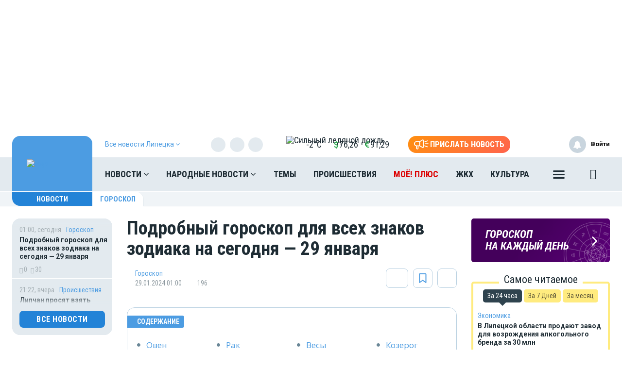

--- FILE ---
content_type: text/html; charset=UTF-8
request_url: https://moe-lipetsk.ru/news/goroskop/1178658
body_size: 32215
content:
<!DOCTYPE html>
<html lang="ru" prefix="og: http://ogp.me/ns# article: http://ogp.me/ns/article# profile: http://ogp.me/ns/profile# fb: http://ogp.me/ns/fb# video: http://ogp.me/ns/video#">
<head>
                        <link href="https://moe-lipetsk.ru/news/goroskop/1178658/amp" rel="amphtml"/>
        <meta name="yandex-verification" content="29733eddf5b428e7"/>
    <meta http-equiv="x-dns-prefetch-control" content="on">
    <meta charset="utf-8"/>
    <style type="text/css">
        body.modal-open {
            overflow: inherit;
            padding-right: 0 !important;
        }
    </style>
    <meta property="og:site_name" content="МОЁ! Online. Все новости Липецка"/>
 <link rel="apple-touch-icon" sizes="180x180" href="/themes/default/front/img/favicon/apple-touch-icon.png">
    <link rel="icon" type="image/png" sizes="32x32" href="/themes/default/front/img/favicon/favicon-32x32.png">
    <link rel="icon" type="image/png" sizes="16x16" href="/themes/default/front/img/favicon/favicon-16x16.png">
    <link rel="manifest" href="/manifest.json">
    <link rel="mask-icon" href="/themes/default/front/img/favicon/safari-pinned-tab.svg" color="#5bbad5">
    <meta name="apple-mobile-web-app-title" content="МОЁ! Online">
    <meta name="application-name" content="МОЁ! Online">
    <meta name="msapplication-TileColor" content="#2d89ef">
    <meta name="msapplication-TileImage" content="/themes/default/front/img/favicon/mstile-144x144.png">
    <meta name="theme-color" content="#3f8ccf">
<!-- Yandex.RTB -->
<script>window.yaContextCb=window.yaContextCb||[]</script>
<script src="https://yandex.ru/ads/system/context.js" async></script>
    <meta property="og:title" content="Подробный гороскоп для всех знаков зодиака на сегодня — 29 января"/>
    <meta property="og:type" content="article"/>
    <meta property="og:url" content="https://moe-lipetsk.ru/news/goroskop/1178658"/>
    <meta property="og:description" content="                                    Содержание                                                      ..."/>
    <meta property="og:locale" content="ru_RU"/>
    <meta property="og:image" content="https://moe-lipetsk.ru/media_new/1/9/3/3/6/2/7/material_1178658/original_photo-thumb_650.jpg"/>
    <link rel="dns-prefetch" href="https://an.yandex.ru/">
    <link rel="dns-prefetch" href="https://ads.adfox.ru/">
    <link rel="dns-prefetch" href="http://counter.yadro.ru/">
    <link rel="dns-prefetch" href="https://mc.yandex.ru/">
    <link rel="dns-prefetch" href="https://yastatic.net/">
    <link rel="dns-prefetch" href="http://mediametrics.ru/">
    <link rel="dns-prefetch" href="https://vk.com/">
    <link rel="dns-prefetch" href="https://ok.ru/">
    <link rel="dns-prefetch" href="https://connect.ok.ru/">
    <link rel="dns-prefetch" href="https://st.yandexadexchange.net/">
    <link rel="preconnect" href="https://an.yandex.ru/" crossorigin>
    <link rel="preconnect" href="https://ads.adfox.ru/" crossorigin>
    <link rel="preconnect" href="http://counter.yadro.ru/" crossorigin>
    <link rel="preconnect" href="https://mc.yandex.ru/" crossorigin>
    <link rel="preconnect" href="https://yastatic.net/" crossorigin>
    <link rel="preconnect" href="http://mediametrics.ru/" crossorigin>
    <link rel="preconnect" href="https://vk.com/" crossorigin>
    <link rel="preconnect" href="https://connect.ok.ru/" crossorigin>
    <link rel="preconnect" href="https://connect.mail.ru/" crossorigin>
    <link rel="preconnect" href="https://st.yandexadexchange.net/" crossorigin>
    <meta property="article:published_time" content="29.01.2024 01:00"/>
    <meta property="article:tag" content="Гороскоп"/>
    <meta name="keywords" content="Гороскоп">

    <title>Подробный гороскоп для всех знаков зодиака на сегодня — 29 января - Новости Липецка</title>
    <meta name="description" content="                                    Содержание                                                      ..."/>
    <meta name="_token" content="fhiKTMEyCBWAOLWg9EgIcqWr0yY5BVX9phCkSDoE"/>
    <meta name="csrf-token" content="fhiKTMEyCBWAOLWg9EgIcqWr0yY5BVX9phCkSDoE">
    <meta http-equiv="X-UA-Compatible" content="IE=edge"/>
    <meta name="viewport" content="width=device-width, initial-scale=1, maximum-scale=5"/>

    <link rel="preload" href="/themes/default/front/fonts/Icons/icon/fonts/icomoon.ttf" as="font" type="font/ttf" crossorigin="anonymous">
    <link href="https://fonts.googleapis.com/css2?family=Open+Sans+Condensed:wght@700&family=Open+Sans:ital,wght@0,300;0,400;0,700;1,300;1,400;1,700&family=PT+Serif:ital,wght@1,700&family=Roboto+Condensed:ital,wght@0,400;0,700;1,300;1,400;1,700&family=Roboto:ital,wght@0,100;0,300;0,400;0,700;1,400;1,700&display=swap"
          rel="stylesheet">
    <link href="https://fonts.googleapis.com/css2?family=Exo+2:wght@900&display=swap" rel="stylesheet">
    
                    <link rel="stylesheet" href="https://moe-lipetsk.ru/font-awesome-4.7.0/css/font-awesome.min.css">
                        <link rel="stylesheet" href="/css/moe.css?id=00a1857f9becbd7e41b6"/>
                <link rel="stylesheet" href="https://moe-lipetsk.ru/themes/default/front/css/comments.css?ver=1769660759"/>
    <style>
        .min-left .image-box-author,
        .min-right .image-box-author {
            display: none !important;
        }
    </style>
</head>
<body class="">

    <div><!-- Yandex.RTB R-A-105819-19 -->
<script>window.yaContextCb.push(()=>{
  Ya.Context.AdvManager.render({
    type: 'fullscreen',
    blockId: 'R-A-105819-19'
  })
})</script></div>

    <div class="inTop hidden-xs">
        <span><p class="top"></p></span>
    </div>
    
            <section class="container container-ad1">
            <div id="header_baner" style="width: auto">
                <!--AdFox START-->
<!--newmoe-->
<!--Площадка: moe-lipetsk.ru / МОЁ! Липецк / AD1-1230-->
<!--Категория: <не задана>-->
<!--Тип баннера: AD1-1230-->
<div id="adfox_176364378230318027"></div>
<script>
    window.yaContextCb.push(()=>{
        Ya.adfoxCode.createAdaptive({
            ownerId: 260671,
            containerId: 'adfox_176364378230318027',
            params: {
                p1: 'cezzd',
                p2: 'frzw'
            }
        }, ['desktop'], {
            tabletWidth: 1199,
            phoneWidth: 991,
            isAutoReloads: false
        })
    })
</script>

<!--AdFox START-->
<!--newmoe-->
<!--Площадка: moe-lipetsk.ru / МОЁ! Липецк / AD1-940-->
<!--Категория: <не задана>-->
<!--Тип баннера: AD1-940-->
<div id="adfox_176364397692928027"></div>
<script>
    window.yaContextCb.push(()=>{
        Ya.adfoxCode.createAdaptive({
            ownerId: 260671,
            containerId: 'adfox_176364397692928027',
            params: {
                p1: 'cezze',
                p2: 'frzx'
            }
        }, ['tablet'], {
            tabletWidth: 1199,
            phoneWidth: 991,
            isAutoReloads: false
        })
    })
</script>

<!--AdFox START-->
<!--newmoe-->
<!--Площадка: moe-lipetsk.ru / МОЁ! Липецк / AD1-720-->
<!--Категория: <не задана>-->
<!--Тип баннера: AD1-720-->
<div id="adfox_176364405442038027"></div>
<script>
    window.yaContextCb.push(()=>{
        Ya.adfoxCode.createAdaptive({
            ownerId: 260671,
            containerId: 'adfox_176364405442038027',
            params: {
                p1: 'cezzf',
                p2: 'frzy'
            }
        }, ['phone'], {
            tabletWidth: 1199,
            phoneWidth: 991,
            isAutoReloads: false
        })
    })
</script>
            </div>
        </section>
        <header class="main-header-2020 hidden-xs">
    <div class="header-line-1">
        <div class="header-line-1-back"></div>
        <div class="container">
            <div class="container-in">
                <div class="header-logo-2020">
                    <a href="/">
                        <img src="/themes/default/front/img/logo.svg" alt="Logo">
                        

                        

                        
                    </a>
                    <div class="dropdown select-city">
                        <div class="selected-city" data-toggle="dropdown" aria-haspopup="true"
                             aria-expanded="false">
                            <a>
                                <span>Все новости <br/>Липецка
                                    <i class="fa fa-angle-down" aria-hidden="true"></i>
                                </span>
                            </a>
                        </div>
                        <ul class="dropdown-menu">
                            <li style=""><a href="https://moe-belgorod.ru">Белгорода</a></li>
                            <li style=""><a href="https://moe-online.ru">Воронежа</a></li>
                            <li style=""><a href="https://moe-kursk.ru">Курска</a></li>
                            <li style="display:none"><a href="https://moe-lipetsk.ru">Липецка</a></li>
                            <li style=""><a href="https://moe-tambov.ru">Тамбова</a></li>
                        </ul>
                    </div>
                </div>
                <div class="header-content">
                    
                    <div class="header-line-add">
                        <div class="header-line-add-in ">
                            <div class="dropdown select-city">
                                <div class="selected-city" data-toggle="dropdown" aria-haspopup="true"
                                     aria-expanded="false">
                                    <a>
                                        <span>Все новости Липецка
                                            <i class="fa fa-angle-down" aria-hidden="true"></i>
                                        </span>
                                    </a>
                                </div>
                                <ul class="dropdown-menu">
                                    <li style=""><a href="https://moe-belgorod.ru">Белгорода</a></li>
                                    <li style=""><a href="https://moe-online.ru">Воронежа</a></li>
                                    <li style=""><a href="https://moe-kursk.ru">Курска</a></li>
                                    <li style="display:none"><a href="https://moe-lipetsk.ru">Липецка</a></li>
                                    <li style=""><a href="https://moe-tambov.ru">Тамбова</a></li>

                                </ul>
                            </div>
                                                            <div class="soc-block hidden-sm">
                                    <noindex>
                                        <div class="soc-in-menu"><p>Мы в соцсетях:</p>
                        <a href="https://vk.com/lipetsk.news" rel="nofollow, noreferrer" target="_blank" class="soc-button soc-in-menu-vk"></a>
                    <a href="https://t.me/RealLipetsk" rel="nofollow, noreferrer" target="_blank" class="soc-button soc-in-menu-telegram"></a>
                    <a href="https://ok.ru/moelipetsk" rel="nofollow, noreferrer" target="_blank" class="soc-button soc-in-menu-ok"></a>
                    <a href="https://twitter.com/NewsLipetsk" rel="nofollow, noreferrer" target="_blank" class="soc-button soc-in-menu-twitter"></a>
            </div>

                                    </noindex>
                                </div>
                                                        <div class="vue-code">
                                <weather-and-valute></weather-and-valute>
                            </div>
                            <a href="/frontnews/add" title="Прислать новость"
                               onclick="ym(207009, 'reachGoal', 'knopka_sverxy'); return true;"
                               class="btn-send-nn max hidden-sm hidden-md">
                                <svg version="1.1" id="Layer_1" xmlns="http://www.w3.org/2000/svg" xmlns:xlink="http://www.w3.org/1999/xlink" x="0px" y="0px"
                                     width="100px" height="68px" viewBox="0 0 100 68" enable-background="new 0 0 100 68" xml:space="preserve">
                                <g>
                                    <path fill="#FFFFFF" d="M16.813,65.537c-1.562-1.563-2.438-3.682-2.437-5.891V46.172c-3.524-0.607-6.774-2.293-9.303-4.822
                                        c-6.761-6.757-6.764-17.716-0.007-24.477c0.002-0.002,0.004-0.005,0.007-0.007c3.249-3.248,7.655-5.071,12.249-5.071h20.774
                                        L57.167,0.893c0.989-0.575,2.115-0.876,3.26-0.873c0.013,0,0.021,0,0.031,0.002V0.02c1.144,0.006,2.267,0.312,3.255,0.886
                                        c0.989,0.568,1.809,1.389,2.375,2.38c0.58,0.995,0.885,2.122,0.88,3.273V51.66c0.003,1.14-0.296,2.26-0.862,3.248
                                        c-0.571,0.996-1.395,1.824-2.387,2.406c-0.994,0.572-2.121,0.877-3.271,0.883c-1.142,0.002-2.265-0.295-3.255-0.859L38.095,46.424
                                        h-7.053v13.223c0,2.213-0.88,4.332-2.442,5.893c-1.562,1.564-3.681,2.443-5.891,2.441C20.498,67.98,18.376,67.102,16.813,65.537z
                                         M20.259,59.646c0,0.646,0.262,1.268,0.722,1.73c0.454,0.455,1.08,0.711,1.728,0.717c0.647-0.004,1.267-0.261,1.726-0.717
                                        c0.458-0.46,0.716-1.083,0.716-1.73V46.424h-4.892V59.646z M60.113,52.223c0.097,0.058,0.207,0.086,0.318,0.084
                                        c0.112,0.002,0.225-0.026,0.321-0.084c0.104-0.057,0.188-0.143,0.241-0.248c0.058-0.094,0.087-0.203,0.086-0.313V6.559
                                        c-0.003-0.12-0.036-0.237-0.1-0.339c-0.113-0.194-0.323-0.312-0.549-0.31l-0.037-0.006c-0.101,0.006-0.196,0.037-0.283,0.091
                                        l-18.29,10.453V41.77L60.113,52.223z M35.932,40.539V17.685l-18.611-0.006c-3.032,0.002-5.94,1.208-8.084,3.353
                                        c-4.459,4.462-4.459,11.693,0,16.155c2.145,2.145,5.052,3.35,8.084,3.353L35.932,40.539L35.932,40.539z"/>
                                </g>
                                                                    <path id="s01" fill="#FFFFFF" d="M70.667,17.289c-0.573-1.516,0.19-3.21,1.706-3.784c0.006-0.002,0.012-0.004,0.018-0.006
                                    L91.18,6.454c1.521-0.571,3.217,0.198,3.788,1.718c0.001,0.001,0.001,0.002,0.001,0.003c0.572,1.52-0.195,3.215-1.717,3.787
                                    c-0.002,0.001-0.003,0.001-0.005,0.002l-18.791,7.047c-1.519,0.572-3.214-0.195-3.785-1.713
                                    C70.67,17.295,70.668,17.292,70.667,17.289z"/>
                                                                    <path id="s02" fill="#FFFFFF" d="M97.048,32.773l-18.94-0.085c-1.625-0.007-2.937-1.331-2.93-2.956c0-0.001,0-0.002,0-0.003
                                    c0.006-1.624,1.328-2.935,2.951-2.929c0.001,0,0.002,0,0.002,0l18.939,0.085c1.621,0.003,2.933,1.319,2.93,2.94
                                    c0,0.007,0,0.014,0,0.02c-0.006,1.62-1.32,2.929-2.939,2.928H97.048L97.048,32.773z"/>
                                                                    <path id="s03" fill="#FFFFFF" d="M91.18,53.199l-18.753-7.047c-1.521-0.568-2.292-2.264-1.724-3.783
                                    c0-0.002,0.001-0.004,0.002-0.006c0.574-1.522,2.271-2.293,3.795-1.723l18.753,7.047c1.521,0.573,2.288,2.271,1.716,3.795
                                    c-0.431,1.146-1.527,1.906-2.754,1.906C91.861,53.389,91.512,53.324,91.18,53.199z"/>
                                </svg>
                                <span>Прислать новость</span>
                            </a>
                            <a href="/frontnews/add" title="Прислать новость"
                               onclick="ym(207009, 'reachGoal', 'knopka_sverxy'); return true;"
                               class="btn-send-nn min visible-sm visible-md">
                                <svg version="1.1" id="Layer_1" xmlns="http://www.w3.org/2000/svg" xmlns:xlink="http://www.w3.org/1999/xlink" x="0px" y="0px"
                                     width="100px" height="68px" viewBox="0 0 100 68" enable-background="new 0 0 100 68" xml:space="preserve">
                                <g>
                                    <path fill="#FFFFFF" d="M16.813,65.537c-1.562-1.563-2.438-3.682-2.437-5.891V46.172c-3.524-0.607-6.774-2.293-9.303-4.822
                                        c-6.761-6.757-6.764-17.716-0.007-24.477c0.002-0.002,0.004-0.005,0.007-0.007c3.249-3.248,7.655-5.071,12.249-5.071h20.774
                                        L57.167,0.893c0.989-0.575,2.115-0.876,3.26-0.873c0.013,0,0.021,0,0.031,0.002V0.02c1.144,0.006,2.267,0.312,3.255,0.886
                                        c0.989,0.568,1.809,1.389,2.375,2.38c0.58,0.995,0.885,2.122,0.88,3.273V51.66c0.003,1.14-0.296,2.26-0.862,3.248
                                        c-0.571,0.996-1.395,1.824-2.387,2.406c-0.994,0.572-2.121,0.877-3.271,0.883c-1.142,0.002-2.265-0.295-3.255-0.859L38.095,46.424
                                        h-7.053v13.223c0,2.213-0.88,4.332-2.442,5.893c-1.562,1.564-3.681,2.443-5.891,2.441C20.498,67.98,18.376,67.102,16.813,65.537z
                                         M20.259,59.646c0,0.646,0.262,1.268,0.722,1.73c0.454,0.455,1.08,0.711,1.728,0.717c0.647-0.004,1.267-0.261,1.726-0.717
                                        c0.458-0.46,0.716-1.083,0.716-1.73V46.424h-4.892V59.646z M60.113,52.223c0.097,0.058,0.207,0.086,0.318,0.084
                                        c0.112,0.002,0.225-0.026,0.321-0.084c0.104-0.057,0.188-0.143,0.241-0.248c0.058-0.094,0.087-0.203,0.086-0.313V6.559
                                        c-0.003-0.12-0.036-0.237-0.1-0.339c-0.113-0.194-0.323-0.312-0.549-0.31l-0.037-0.006c-0.101,0.006-0.196,0.037-0.283,0.091
                                        l-18.29,10.453V41.77L60.113,52.223z M35.932,40.539V17.685l-18.611-0.006c-3.032,0.002-5.94,1.208-8.084,3.353
                                        c-4.459,4.462-4.459,11.693,0,16.155c2.145,2.145,5.052,3.35,8.084,3.353L35.932,40.539L35.932,40.539z"/>
                                </g>
                                                                    <path id="s01" fill="#FFFFFF" d="M70.667,17.289c-0.573-1.516,0.19-3.21,1.706-3.784c0.006-0.002,0.012-0.004,0.018-0.006
                                    L91.18,6.454c1.521-0.571,3.217,0.198,3.788,1.718c0.001,0.001,0.001,0.002,0.001,0.003c0.572,1.52-0.195,3.215-1.717,3.787
                                    c-0.002,0.001-0.003,0.001-0.005,0.002l-18.791,7.047c-1.519,0.572-3.214-0.195-3.785-1.713
                                    C70.67,17.295,70.668,17.292,70.667,17.289z"/>
                                                                    <path id="s02" fill="#FFFFFF" d="M97.048,32.773l-18.94-0.085c-1.625-0.007-2.937-1.331-2.93-2.956c0-0.001,0-0.002,0-0.003
                                    c0.006-1.624,1.328-2.935,2.951-2.929c0.001,0,0.002,0,0.002,0l18.939,0.085c1.621,0.003,2.933,1.319,2.93,2.94
                                    c0,0.007,0,0.014,0,0.02c-0.006,1.62-1.32,2.929-2.939,2.928H97.048L97.048,32.773z"/>
                                                                    <path id="s03" fill="#FFFFFF" d="M91.18,53.199l-18.753-7.047c-1.521-0.568-2.292-2.264-1.724-3.783
                                    c0-0.002,0.001-0.004,0.002-0.006c0.574-1.522,2.271-2.293,3.795-1.723l18.753,7.047c1.521,0.573,2.288,2.271,1.716,3.795
                                    c-0.431,1.146-1.527,1.906-2.754,1.906C91.861,53.389,91.512,53.324,91.18,53.199z"/>
                                </svg>
                                <span>Прислать новость</span>
                            </a>
                            
                            
                            
                            
                        </div>

                    </div>
                    <nav class="greedy greedy-1 greedy-nav ">
                        <ul class="links links-1"> <li class="greedy-li nav_dropdown"> <a class="greedy-a" href="https://moe-lipetsk.ru/news">Новости <i class="fa fa-angle-down" aria-hidden="true"></i> </a> <div class="dropdown-panel novosti_vse"> <div class="novosti_vse_head"> <a href="https://moe-lipetsk.ru/news" class="all_novosi">Читать все новости</a> <div class="novosti_vse_top"> <div> <i><span class="icon-icon-moe-31"></span></i> <a href="https://moe-lipetsk.ru/archive">Архив материалов</a> </div> <a href="https://moe-lipetsk.ru/news/incidents">Происшествия</a> <a href="https://moe-lipetsk.ru/news/news-partner" class="hidden-sm hidden-xs">Новости партнёров</a> <a href="https://moe-lipetsk.ru/news/sport" class="hidden-md hidden-sm hidden-xs">Спорт</a> </div> <div class="novosti_vse_photo_video"> <span class="icon-icon-moe-37"></span><a href="https://moe-lipetsk.ru/photogallery">Фото</a> <span class="icon-icon-moe-33"></span><a href="https://moe-lipetsk.ru/videogallery">Видео</a> </div> </div> <div class="novosti_vse_left_side"> <div class="novosti_vse_small_head"> Популярные темы <a href="https://moe-lipetsk.ru/topics">Все темы</a> </div> <div class="novosti_vse_theme"> <a href="https://moe-lipetsk.ru/topics/coroneviruslip"> <div class="tema-img"                                     style="background-image:url(https://moe-belgorod.ru/media_new/8/7/8/8/7/7/cc0530d4669c258319ebc3fadaf1971f/3aT8YYhKbzzjWXawB5GSZ4aDHLJyssAkt32F4J5D.jpeg)"></div> <p class="tema-title">Коронавирус в Липецке — последние новости</p> <div class="tema-inform"> <img src="https://moe-lipetsk.ru/themes/default/front/img/doc-black.svg"                                         loading="lazy">1807 </div> </a> </div> <div class="novosti_vse_theme"> <a href="https://moe-lipetsk.ru/topics/velo"> <div class="tema-img"                                     style="background-image:url(https://moe-belgorod.ru/media_new/9/0/6/4/2/8/77b9782df0607e1028a51a5651e534dc/4LMw0hJhWUdoVegmjF9mbTa3YbENWToz7CNVTemC.jpeg)"></div> <p class="tema-title">Велосипедный Липецк</p> <div class="tema-inform"> <img src="https://moe-lipetsk.ru/themes/default/front/img/doc-black.svg"                                         loading="lazy">4 </div> </a> </div> <div class="novosti_vse_theme"> <a href="https://moe-lipetsk.ru/topics/queen_lip"> <div class="tema-img"                                     style="background-image:url(https://moe-belgorod.ru/media_new/7/4/8/8/1/2/40b9f34374bc39994d868148f8fd88c8/9H8NbWVNXL5W9bv7ejXYibVA8xQvDk4FKIzInHbn.png)"></div> <p class="tema-title">Королева недели</p> <div class="tema-inform"> <img src="https://moe-lipetsk.ru/themes/default/front/img/doc-black.svg"                                         loading="lazy">40 </div> </a> </div> <div class="novosti_vse_theme"> <a href="https://moe-lipetsk.ru/topics/polkonlinelip"> <div class="tema-img"                                     style="background-image:url(https://moe-belgorod.ru/media_new/8/9/0/8/7/1/8388ce26892bf6b37d7bda5736a21765/JXPQmVNQFikyqVnXmv6j6H0P65kGlOjSfuXv6COd.png)"></div> <p class="tema-title">Бессмертный полк Online в Липецке</p> <div class="tema-inform"> <img src="https://moe-lipetsk.ru/themes/default/front/img/doc-black.svg"                                         loading="lazy">3 </div> </a> </div> <div class="novosti_vse_theme"> <a href="https://moe-lipetsk.ru/topics/Slovo professionalu"> <div class="tema-img"                                     style="background-image:url(https://moe-belgorod.ru/media_new/1/9/6/8/8/3/7/46c4204d22207325188ac211487fd9a7/Oro09Co563gpRz97Jg340CR0lO1eWboBUd74fn9g.jpg)"></div> <p class="tema-title">Слово профессионалу</p> <div class="tema-inform"> <img src="https://moe-lipetsk.ru/themes/default/front/img/doc-black.svg"                                         loading="lazy">2 </div> </a> </div> </div> <div class="novosti_vse_right_side"> <div class="novosti_vse_small_head">Рубрики</div> <div class="dropdown-panel-list"> <a href="https://moe-lipetsk.ru/news/moda-i-krasota">Красота и стиль</a> <a href="https://moe-lipetsk.ru/news/city">Город</a> <a href="https://moe-lipetsk.ru/news/society">Общество</a> <a href="https://moe-lipetsk.ru/news/people">Люди</a> <a href="https://moe-lipetsk.ru/news/transport">Транспорт</a> <a href="https://moe-lipetsk.ru/news/weather">Погода</a> <a href="https://moe-lipetsk.ru/news/incidents">Происшествия</a> <a href="https://moe-lipetsk.ru/news/money">Деньги</a> <a href="https://moe-lipetsk.ru/news/economy">Экономика</a> <a href="https://moe-lipetsk.ru/news/control">Власть</a> <a href="https://moe-lipetsk.ru/news/culture">Культура</a> <a href="https://moe-lipetsk.ru/news/muzyka-vinil-istorii">Музыка. Винил. Истории</a> <a href="https://moe-lipetsk.ru/news/sport">Спорт</a> <a href="https://moe-lipetsk.ru/news/property">Недвижимость</a> <a href="https://moe-lipetsk.ru/news/goroskop">Гороскоп</a> <a href="https://moe-lipetsk.ru/news/ogorod">Сад и огород</a> <a href="https://moe-lipetsk.ru/news/recipes">Рецепты</a> <a href="https://moe-lipetsk.ru/news/ecology">Экология</a> <a href="https://moe-lipetsk.ru/news/zhivotnie">Животные</a> <a href="https://moe-lipetsk.ru/news/ofitsialno">Официально</a> <a href="https://moe-lipetsk.ru/news/byd-v-kurse">Будь в курсе</a> <a href="https://moe-lipetsk.ru/news/first-person">От первого лица</a> <a href="https://moe-lipetsk.ru/news/moyo_auto">Авто</a> <a href="https://moe-lipetsk.ru/news/moyo_zdorovje">Здоровье</a> <a href="https://moe-lipetsk.ru/news/obyavleniya">Объявления</a> <a href="https://moe-lipetsk.ru/news/astrologiya">Астрология и самопознание</a> <a href="https://moe-lipetsk.ru/news/kalendar">Календарь</a> <a href="https://moe-lipetsk.ru/news/news-partner">Новости партнёров</a> <a href="https://moe-lipetsk.ru/news/tests-poll">Тесты</a> </div> <div class="novosti_vse_small_head">Спецпроекты</div> <div class="dropdown-panel-list"> <a href="https://moe-lipetsk.ru/news/davajte-obsudim">Давайте обсудим</a> <a href="https://moe-lipetsk.ru/news/intervyu">Интервью</a> <a href="https://moe-lipetsk.ru/news/lichnyj-opyt">Личный опыт</a> <a href="https://moe-lipetsk.ru/news/pomozhem-razobratsya">Поможем разобраться</a> <a href="https://moe-lipetsk.ru/news/polls">Опросы</a> </div> </div> </div> </li> <li class="greedy-li nav_dropdown greedy-li-nn"> <a class="greedy-a" href="https://moe-lipetsk.ru/nn">Народные новости <i class="fa fa-angle-down" aria-hidden="true"></i> </a> <div class="dropdown-panel novosti_vse_nn"> <div class="dropdown-panel-list"> <div class="dpl-list-item"> <a href="https://moe-lipetsk.ru/nn/auto"><span class="nn-nn-icons-auto"></span> <span>Авто</span></a> </div> <div class="dpl-list-item"> <a href="https://moe-lipetsk.ru/nn/art-kafe"><span class="nn-art-cafe"></span> <span>Арт-кафе</span></a> </div> <div class="dpl-list-item"> <a href="https://moe-lipetsk.ru/nn/thanks"><span class="nn-nn-icons-thanks"></span> <span>Большое спасибо!</span></a> </div> <div class="dpl-list-item"> <a href="https://moe-lipetsk.ru/nn/horoscopes"><span class="nn-nn-icons-goroscop"></span> <span>Гороскопы</span></a> </div> <div class="dpl-list-item"> <a href="https://moe-lipetsk.ru/nn/detskiy-vopros"><i class="fa fa-child" aria-hidden="true" style="font-size: 17px;margin: -2px 6px 0 0;padding-left: 1px;"></i> <span>Детский вопрос</span></a> </div> <div class="dpl-list-item"> <a href="https://moe-lipetsk.ru/nn/animals"><span class="nn-nn-icons-animals"></span> <span>Животные</span></a> </div> <div class="dpl-list-item"> <a href="https://moe-lipetsk.ru/nn/zkh"><span class="nn-nn-icons-zhkh"></span> <span>ЖКХ</span></a> </div> <div class="dpl-list-item"> <a href="https://moe-lipetsk.ru/nn/zapisochki"><span class="nn-nn-icons-note"></span> <span>Записочки</span></a> </div> <div class="dpl-list-item"> <a href="https://moe-lipetsk.ru/nn/zatsepilo"><span class="nn-nn-icons-zatcepilo"></span> <span>Зацепило!</span></a> </div> <div class="dpl-list-item"> <a href="https://moe-lipetsk.ru/nn/cinema"><span class="nn-nn-icons-cinema"></span> <span>Кино</span></a> </div> <div class="dpl-list-item"> <a href="https://moe-lipetsk.ru/nn/m-zh"><span class="nn-nn-icons-male-famale"></span> <span>Мужчина и Женщина</span></a> </div> <div class="dpl-list-item"> <a href="https://moe-lipetsk.ru/nn/music"><span class="nn-nn-icons-music"></span> <span>Музыка</span></a> </div> <div class="dpl-list-item"> <a href="https://moe-lipetsk.ru/nn/ncontrol"><span class="nn-nn-icons-n-controle"></span> <span>Народный контроль</span></a> </div> <div class="dpl-list-item"> <a href="https://moe-lipetsk.ru/nn/darom"><span class="nn-nn-icons-darom"></span> <span>Отдам даром</span></a> </div> <div class="dpl-list-item"> <a href="https://moe-lipetsk.ru/nn/pozdrav"><span class="nn-nn-icons-congratulations"></span> <span>Поздравления</span></a> </div> <div class="dpl-list-item"> <a href="https://moe-lipetsk.ru/nn/poetry"><span class="nn-poetry"></span> <span>Поэтический клуб</span></a> </div> <div class="dpl-list-item"> <a href="https://moe-lipetsk.ru/nn/eda"><span class="nn-nn-icons-appetit"></span> <span>Приятного аппетита</span></a> </div> <div class="dpl-list-item"> <a href="https://moe-lipetsk.ru/nn/travel"><span class="nn-nn-icons-travel"></span> <span>Путешествия</span></a> </div> <div class="dpl-list-item"> <a href="https://ogorod.moe-online.ru/forum"><span class="nn-nn-icons-sad-ogorod"></span> <span>Сад и огород</span></a> </div> <div class="dpl-list-item"> <a href="https://moe-lipetsk.ru/nn/sports"><span class="nn-sport"></span> <span>Спорт</span></a> </div> <div class="dpl-list-item"> <a href="https://moe-lipetsk.ru/nn/support"><span class="nn-nn-icons-support"></span> <span>Техподдержка</span></a> </div> <div class="dpl-list-item"> <a href="https://moe-lipetsk.ru/nn/creative"><span class="nn-nn-icons-humor"></span> <span>Юмор и креатив</span></a> </div> <div class="dpl-list-item"> <a href="https://moe-lipetsk.ru/nn/reporter"><span class="nn-nn-icons-reportor"></span> <span>Я  — репортёр</span></a> </div> </div> </div> </li> <li class="greedy-li in-main-992"> <a class="greedy-a"                    href="https://moe-lipetsk.ru/topics">Темы</a> </li> <li class="greedy-li in-main-992"> <a class="greedy-a"                    href="https://moe-lipetsk.ru/news/incidents">Происшествия</a> </li> <li class="greedy-li in-main-1200 li-plus"> <a class="greedy-a"                   Электронная версия газеты «МОЁ!» href="https://plus.moe-online.ru/?utm_source=moe-online&amp;utm_medium=link-header-menu&amp;utm_campaign=pr-moe-plus">МОЁ! ПЛЮС</a> </li> <li class="greedy-li in-main-1200"> <a class="greedy-a"                    href="https://moe-lipetsk.ru/news/city/news-zkh">ЖКХ</a> </li> <li class="greedy-li in-main-1200"> <a class="greedy-a"                    href="https://moe-lipetsk.ru/news/culture">Культура</a> </li> <li class="greedy-li in-main-1920"> <a class="greedy-a"                    href="https://moe-lipetsk.ru/news/recipes">Рецепты</a> </li> <li class="greedy-li in-main-1920"> <a class="greedy-a"                    href="https://moe-lipetsk.ru/news/property">Недвижимость</a> </li> <li class="greedy-li "> <a class="greedy-a"                    href="https://moe-lipetsk.ru/news/goroskop">Гороскоп</a> </li> <li class="greedy-li "> <a class="greedy-a"                    href="https://moe-lipetsk.ru/news/weather">Погода</a> </li> <li class="greedy-li "> <a class="greedy-a"                    href="https://moe-lipetsk.ru/news/astrologiya">Астрология</a> </li> <li class="greedy-li "> <a class="greedy-a"                    href="https://moe-lipetsk.ru/news/society">Общество</a> </li> <li class="greedy-li "> <a class="greedy-a"                    href="https://moe-lipetsk.ru/news/polls">Опросы</a> </li> <li class="greedy-li "> <a class="greedy-a"                   target="_blank" href="https://moe-lipetsk.ru/rules">Правила общения</a> </li> <li class="greedy-li "> <a class="greedy-a"                    href="https://moe-lipetsk.ru/opinion">Мнения</a> </li> </ul> <ul class="links greedy-show-more"> <li class="greedy-li nav_dropdown"> <a class="greedy-btn greedy-a" href="#" title="Ещё"> <span class="greedy-sandwich-line"></span> <span class="greedy-sandwich-line"></span> <span class="greedy-sandwich-line"></span> </a> <div class="dropdown-panel dropdown-panel-add"> <ul class="hidden-links hidden-links-1 dropdown-panel-list"> <li class="greedy-li in-main-992"> <a class="greedy-a"                                href="https://moe-lipetsk.ru/topics">Темы</a> </li> <li class="greedy-li in-main-992"> <a class="greedy-a"                                href="https://moe-lipetsk.ru/news/incidents">Происшествия</a> </li> <li class="greedy-li in-main-1200 li-plus"> <a class="greedy-a"                               Электронная версия газеты «МОЁ!» href="https://plus.moe-online.ru/?utm_source=moe-online&amp;utm_medium=link-header-menu&amp;utm_campaign=pr-moe-plus">МОЁ! ПЛЮС</a> </li> <li class="greedy-li in-main-1200"> <a class="greedy-a"                                href="https://moe-lipetsk.ru/news/city/news-zkh">ЖКХ</a> </li> <li class="greedy-li in-main-1200"> <a class="greedy-a"                                href="https://moe-lipetsk.ru/news/culture">Культура</a> </li> <li class="greedy-li in-main-1920"> <a class="greedy-a"                                href="https://moe-lipetsk.ru/news/recipes">Рецепты</a> </li> <li class="greedy-li in-main-1920"> <a class="greedy-a"                                href="https://moe-lipetsk.ru/news/property">Недвижимость</a> </li> <li class="greedy-li "> <a class="greedy-a"                                href="https://moe-lipetsk.ru/news/goroskop">Гороскоп</a> </li> <li class="greedy-li "> <a class="greedy-a"                                href="https://moe-lipetsk.ru/news/weather">Погода</a> </li> <li class="greedy-li "> <a class="greedy-a"                                href="https://moe-lipetsk.ru/news/astrologiya">Астрология</a> </li> <li class="greedy-li "> <a class="greedy-a"                                href="https://moe-lipetsk.ru/news/society">Общество</a> </li> <li class="greedy-li "> <a class="greedy-a"                                href="https://moe-lipetsk.ru/news/polls">Опросы</a> </li> <li class="greedy-li "> <a class="greedy-a"                               target="_blank" href="https://moe-lipetsk.ru/rules">Правила общения</a> </li> <li class="greedy-li "> <a class="greedy-a"                                href="https://moe-lipetsk.ru/opinion">Мнения</a> </li> </ul> <div class="dropdown-panel-footer"> <noindex> <div class="soc-in-menu"><p>Мы в соцсетях:</p> <a href="https://vk.com/lipetsk.news" rel="nofollow, noreferrer" target="_blank" class="soc-button soc-in-menu-vk"></a> <a href="https://t.me/RealLipetsk" rel="nofollow, noreferrer" target="_blank" class="soc-button soc-in-menu-telegram"></a> <a href="https://ok.ru/moelipetsk" rel="nofollow, noreferrer" target="_blank" class="soc-button soc-in-menu-ok"></a> <a href="https://twitter.com/NewsLipetsk" rel="nofollow, noreferrer" target="_blank" class="soc-button soc-in-menu-twitter"></a> </div> </noindex> </div> </div> </li> </ul> 
                        

                        <div class="greedy-nav-fixed">
                            <a href="/search" class="search" title="Поиск" rel="search">
                                <i><span class="icon-icon-moe-20"></span></i>
                            </a>
                        </div>
                    </nav>
                    

                    
                    <div class="greedy-nav-top-fixed">
                        
                                                    
                            <ul class="links greedy-visible">
                                <li class="greedy-li parent-rubric">
                                    <a href="https://moe-lipetsk.ru/news" class="greedy-a">Новости
                                        <!--<i class="fa fa-angle-down" aria-hidden="true"></i>-->
                                    </a>
                                    <div class="greedy-show-more nav_dropdown">
                                        <a class="greedy-btn greedy-a" href="#" title="Ещё">
                                            <span class="greedy-sandwich-line"></span>
                                            <span class="greedy-sandwich-line"></span>
                                            <span class="greedy-sandwich-line"></span>
                                        </a>
                                        <div class="dropdown-panel dropdown-panel-add">
                                            <ul class="dropdown-panel-list">
    <li><a href="https://moe-lipetsk.ru/news">Новости</a></li>
    <li><a href="https://moe-lipetsk.ru/nn">Народные новости</a></li>
            <li class="in-main-992"><a  href="https://moe-lipetsk.ru/topics">Темы</a></li>
            <li class="in-main-992"><a  href="https://moe-lipetsk.ru/news/incidents">Происшествия</a></li>
            <li class="in-main-1200 li-plus"><a Электронная версия газеты «МОЁ!» href="https://plus.moe-online.ru/?utm_source=moe-online&amp;utm_medium=link-header-menu&amp;utm_campaign=pr-moe-plus">МОЁ! ПЛЮС</a></li>
            <li class="in-main-1200"><a  href="https://moe-lipetsk.ru/news/city/news-zkh">ЖКХ</a></li>
            <li class="in-main-1200"><a  href="https://moe-lipetsk.ru/news/culture">Культура</a></li>
            <li class="in-main-1920"><a  href="https://moe-lipetsk.ru/news/recipes">Рецепты</a></li>
            <li class="in-main-1920"><a  href="https://moe-lipetsk.ru/news/property">Недвижимость</a></li>
            <li class=""><a  href="https://moe-lipetsk.ru/news/goroskop">Гороскоп</a></li>
            <li class=""><a  href="https://moe-lipetsk.ru/news/weather">Погода</a></li>
            <li class=""><a  href="https://moe-lipetsk.ru/news/astrologiya">Астрология</a></li>
            <li class=""><a  href="https://moe-lipetsk.ru/news/society">Общество</a></li>
            <li class=""><a  href="https://moe-lipetsk.ru/news/polls">Опросы</a></li>
            <li class=""><a target="_blank" href="https://moe-lipetsk.ru/rules">Правила общения</a></li>
            <li class=""><a  href="https://moe-lipetsk.ru/opinion">Мнения</a></li>
    </ul>

                                            <div class="dropdown-panel-footer">
                                                <noindex>
                                                    <div class="soc-in-menu"><p>Мы в соцсетях:</p>
                        <a href="https://vk.com/lipetsk.news" rel="nofollow, noreferrer" target="_blank" class="soc-button soc-in-menu-vk"></a>
                    <a href="https://t.me/RealLipetsk" rel="nofollow, noreferrer" target="_blank" class="soc-button soc-in-menu-telegram"></a>
                    <a href="https://ok.ru/moelipetsk" rel="nofollow, noreferrer" target="_blank" class="soc-button soc-in-menu-ok"></a>
                    <a href="https://twitter.com/NewsLipetsk" rel="nofollow, noreferrer" target="_blank" class="soc-button soc-in-menu-twitter"></a>
            </div>

                                                </noindex>
                                            </div>
                                        </div>
                                    </div>
                                </li>
                                                                    <li class="greedy-li greedy-li-name-rubric nav_dropdown">
                                        <a class="greedy-a"
                                           href="#">Гороскоп
                                                                                            <i class="fa fa-angle-down" aria-hidden="true"></i>
                                                                                    </a>
                                                                                    <div class="dropdown-panel dropdown-panel-extended">
                                                <ul class="dropdown-panel-list">
                                                                                                            <li>
                                                            <a href="https://moe-lipetsk.ru/news/moyo_auto"
                                                               class=""
                                                            >Авто</a>
                                                        </li>
                                                                                                            <li>
                                                            <a href="https://moe-lipetsk.ru/news/astrologiya"
                                                               class=""
                                                            >Астрология и самопознание</a>
                                                        </li>
                                                                                                            <li>
                                                            <a href="https://moe-lipetsk.ru/news/byd-v-kurse"
                                                               class=""
                                                            >Будь в курсе</a>
                                                        </li>
                                                                                                            <li>
                                                            <a href="https://moe-lipetsk.ru/news/control"
                                                               class=""
                                                            >Власть</a>
                                                        </li>
                                                                                                            <li>
                                                            <a href="https://moe-lipetsk.ru/news/city"
                                                               class=""
                                                            >Город</a>
                                                        </li>
                                                                                                            <li>
                                                            <a href="https://moe-lipetsk.ru/news/goroskop"
                                                               class="active"
                                                            >Гороскоп</a>
                                                        </li>
                                                                                                            <li>
                                                            <a href="https://moe-lipetsk.ru/news/davajte-obsudim"
                                                               class=""
                                                            >Давайте обсудим</a>
                                                        </li>
                                                                                                            <li>
                                                            <a href="https://moe-lipetsk.ru/news/money"
                                                               class=""
                                                            >Деньги</a>
                                                        </li>
                                                                                                            <li>
                                                            <a href="https://moe-lipetsk.ru/news/zhivotnie"
                                                               class=""
                                                            >Животные</a>
                                                        </li>
                                                                                                            <li>
                                                            <a href="https://moe-lipetsk.ru/news/moyo_zdorovje"
                                                               class=""
                                                            >Здоровье</a>
                                                        </li>
                                                                                                            <li>
                                                            <a href="https://moe-lipetsk.ru/news/intervyu"
                                                               class=""
                                                            >Интервью</a>
                                                        </li>
                                                                                                            <li>
                                                            <a href="https://moe-lipetsk.ru/news/kalendar"
                                                               class=""
                                                            >Календарь</a>
                                                        </li>
                                                                                                            <li>
                                                            <a href="https://moe-lipetsk.ru/news/moda-i-krasota"
                                                               class=""
                                                            >Красота и стиль</a>
                                                        </li>
                                                                                                            <li>
                                                            <a href="https://moe-lipetsk.ru/news/culture"
                                                               class=""
                                                            >Культура</a>
                                                        </li>
                                                                                                            <li>
                                                            <a href="https://moe-lipetsk.ru/news/lichnyj-opyt"
                                                               class=""
                                                            >Личный опыт</a>
                                                        </li>
                                                                                                            <li>
                                                            <a href="https://moe-lipetsk.ru/news/people"
                                                               class=""
                                                            >Люди</a>
                                                        </li>
                                                                                                            <li>
                                                            <a href="https://moe-lipetsk.ru/news/muzyka-vinil-istorii"
                                                               class=""
                                                            >Музыка. Винил. Истории</a>
                                                        </li>
                                                                                                            <li>
                                                            <a href="https://moe-lipetsk.ru/news/property"
                                                               class=""
                                                            >Недвижимость</a>
                                                        </li>
                                                                                                            <li>
                                                            <a href="https://moe-lipetsk.ru/news/news-partner"
                                                               class=""
                                                            >Новости партнёров</a>
                                                        </li>
                                                                                                            <li>
                                                            <a href="https://moe-lipetsk.ru/news/society"
                                                               class=""
                                                            >Общество</a>
                                                        </li>
                                                                                                            <li>
                                                            <a href="https://moe-lipetsk.ru/news/obyavleniya"
                                                               class=""
                                                            >Объявления</a>
                                                        </li>
                                                                                                            <li>
                                                            <a href="https://moe-lipetsk.ru/news/polls"
                                                               class=""
                                                            >Опросы</a>
                                                        </li>
                                                                                                            <li>
                                                            <a href="https://moe-lipetsk.ru/news/first-person"
                                                               class=""
                                                            >От первого лица</a>
                                                        </li>
                                                                                                            <li>
                                                            <a href="https://moe-lipetsk.ru/news/ofitsialno"
                                                               class=""
                                                            >Официально</a>
                                                        </li>
                                                                                                            <li>
                                                            <a href="https://moe-lipetsk.ru/news/weather"
                                                               class=""
                                                            >Погода</a>
                                                        </li>
                                                                                                            <li>
                                                            <a href="https://moe-lipetsk.ru/news/pomozhem-razobratsya"
                                                               class=""
                                                            >Поможем разобраться</a>
                                                        </li>
                                                                                                            <li>
                                                            <a href="https://moe-lipetsk.ru/news/incidents"
                                                               class=""
                                                            >Происшествия</a>
                                                        </li>
                                                                                                            <li>
                                                            <a href="https://moe-lipetsk.ru/news/recipes"
                                                               class=""
                                                            >Рецепты</a>
                                                        </li>
                                                                                                            <li>
                                                            <a href="https://moe-lipetsk.ru/news/ogorod"
                                                               class=""
                                                            >Сад и огород</a>
                                                        </li>
                                                                                                            <li>
                                                            <a href="https://moe-lipetsk.ru/news/sport"
                                                               class=""
                                                            >Спорт</a>
                                                        </li>
                                                                                                            <li>
                                                            <a href="https://moe-lipetsk.ru/news/tests-poll"
                                                               class=""
                                                            >Тесты</a>
                                                        </li>
                                                                                                            <li>
                                                            <a href="https://moe-lipetsk.ru/news/transport"
                                                               class=""
                                                            >Транспорт</a>
                                                        </li>
                                                                                                            <li>
                                                            <a href="https://moe-lipetsk.ru/news/ecology"
                                                               class=""
                                                            >Экология</a>
                                                        </li>
                                                                                                            <li>
                                                            <a href="https://moe-lipetsk.ru/news/economy"
                                                               class=""
                                                            >Экономика</a>
                                                        </li>
                                                                                                    </ul>
                                            </div>
                                                                            </li>
                                                                
                                                                                                    
                                    <nav class="greedy greedy-4">
                                        <ul class="links links-4">
                                                                                    </ul>
                                        <ul class="links greedy-show-more">
                                            <li class="greedy-li nav_dropdown">
                                                <a class="greedy-btn greedy-a" href="#" title="Ещё">
                                                    <span class="greedy-dot"></span>
                                                    <span class="greedy-dot"></span>
                                                    <span class="greedy-dot"></span>
                                                </a>
                                                <div class="dropdown-panel dropdown-panel-small">
                                                    <ul class="hidden-links hidden-links-4 dropdown-panel-list"></ul>
                                                </div>
                                            </li>
                                        </ul>
                                    </nav>
                                                            </ul>
                                                <div class="group-el hidden-sm">
                            <div class="greedy-nav-fixed">
                                <a href="/search" class="search" title="Поиск" rel="search">
                                    <i><span class="icon-icon-moe-20"></span></i>
                                </a>
                            </div>
                            <div class="btn-send-nn-container">
                                <a href="/frontnews/add" title="Прислать новость"
                                   onclick="ym(207009, 'reachGoal', 'knopka_sverxy'); return true;"
                                   class="btn-send-nn min">
                                    <svg version="1.1" id="Layer_1" xmlns="http://www.w3.org/2000/svg" xmlns:xlink="http://www.w3.org/1999/xlink" x="0px" y="0px"
                                         width="100px" height="68px" viewBox="0 0 100 68" enable-background="new 0 0 100 68" xml:space="preserve">
                                    <g>
                                        <path fill="#FFFFFF" d="M16.813,65.537c-1.562-1.563-2.438-3.682-2.437-5.891V46.172c-3.524-0.607-6.774-2.293-9.303-4.822
                                            c-6.761-6.757-6.764-17.716-0.007-24.477c0.002-0.002,0.004-0.005,0.007-0.007c3.249-3.248,7.655-5.071,12.249-5.071h20.774
                                            L57.167,0.893c0.989-0.575,2.115-0.876,3.26-0.873c0.013,0,0.021,0,0.031,0.002V0.02c1.144,0.006,2.267,0.312,3.255,0.886
                                            c0.989,0.568,1.809,1.389,2.375,2.38c0.58,0.995,0.885,2.122,0.88,3.273V51.66c0.003,1.14-0.296,2.26-0.862,3.248
                                            c-0.571,0.996-1.395,1.824-2.387,2.406c-0.994,0.572-2.121,0.877-3.271,0.883c-1.142,0.002-2.265-0.295-3.255-0.859L38.095,46.424
                                            h-7.053v13.223c0,2.213-0.88,4.332-2.442,5.893c-1.562,1.564-3.681,2.443-5.891,2.441C20.498,67.98,18.376,67.102,16.813,65.537z
                                             M20.259,59.646c0,0.646,0.262,1.268,0.722,1.73c0.454,0.455,1.08,0.711,1.728,0.717c0.647-0.004,1.267-0.261,1.726-0.717
                                            c0.458-0.46,0.716-1.083,0.716-1.73V46.424h-4.892V59.646z M60.113,52.223c0.097,0.058,0.207,0.086,0.318,0.084
                                            c0.112,0.002,0.225-0.026,0.321-0.084c0.104-0.057,0.188-0.143,0.241-0.248c0.058-0.094,0.087-0.203,0.086-0.313V6.559
                                            c-0.003-0.12-0.036-0.237-0.1-0.339c-0.113-0.194-0.323-0.312-0.549-0.31l-0.037-0.006c-0.101,0.006-0.196,0.037-0.283,0.091
                                            l-18.29,10.453V41.77L60.113,52.223z M35.932,40.539V17.685l-18.611-0.006c-3.032,0.002-5.94,1.208-8.084,3.353
                                            c-4.459,4.462-4.459,11.693,0,16.155c2.145,2.145,5.052,3.35,8.084,3.353L35.932,40.539L35.932,40.539z"/>
                                    </g>
                                        <path id="s01" fill="#FFFFFF" d="M70.667,17.289c-0.573-1.516,0.19-3.21,1.706-3.784c0.006-0.002,0.012-0.004,0.018-0.006
                                        L91.18,6.454c1.521-0.571,3.217,0.198,3.788,1.718c0.001,0.001,0.001,0.002,0.001,0.003c0.572,1.52-0.195,3.215-1.717,3.787
                                        c-0.002,0.001-0.003,0.001-0.005,0.002l-18.791,7.047c-1.519,0.572-3.214-0.195-3.785-1.713
                                        C70.67,17.295,70.668,17.292,70.667,17.289z"/>
                                        <path id="s02" fill="#FFFFFF" d="M97.048,32.773l-18.94-0.085c-1.625-0.007-2.937-1.331-2.93-2.956c0-0.001,0-0.002,0-0.003
                                        c0.006-1.624,1.328-2.935,2.951-2.929c0.001,0,0.002,0,0.002,0l18.939,0.085c1.621,0.003,2.933,1.319,2.93,2.94
                                        c0,0.007,0,0.014,0,0.02c-0.006,1.62-1.32,2.929-2.939,2.928H97.048L97.048,32.773z"/>
                                        <path id="s03" fill="#FFFFFF" d="M91.18,53.199l-18.753-7.047c-1.521-0.568-2.292-2.264-1.724-3.783
                                        c0-0.002,0.001-0.004,0.002-0.006c0.574-1.522,2.271-2.293,3.795-1.723l18.753,7.047c1.521,0.573,2.288,2.271,1.716,3.795
                                        c-0.431,1.146-1.527,1.906-2.754,1.906C91.861,53.389,91.512,53.324,91.18,53.199z"/>
                                    </svg>
                                    <span>Прислать новость</span>
                                </a>
                            </div>
                        </div>
                    </div>
                    

                    <div class="in-top">
                                                    <ul class="nav navbar-nav">
                                <li class="guest-notification no-notifications notifications">
                                    <span class="noti_button" title="Уведомления">
                                        <i aria-hidden="true" class="fa fa-bell"></i>
                                    </span>
                                    <p class="no_user_bookmark">
                                        <a href="/login">Войдите</a>, чтобы видеть уведомления на портале
                                    </p>
                                </li>
                                <li>
                                    <a href="/login" title="Авторизоваться">
                                        <span class="user_name">Войти</span>
                                    </a>
                                </li>
                            </ul>
                                            </div>
                </div>
            </div>
        </div>
    </div>
</header>

<div class="modal send-message fade" id="sendMessage" tabindex="-1" role="dialog" aria-labelledby="sendMessageLabel">
    <div class="modal-dialog" role="document">
        <div class="modal-content">
            <div class="modal-header">
                <button type="button" class="close-panel" data-dismiss="modal" aria-label="Close"></button>
            </div>
            <div class="modal-body">
                <div class="send-message-text"><strong>Хотие поделиться интересной информацией?</strong></div>
                <div class="send-message-text">Вы можете опубликовать сообщение на&nbsp;сайте в&nbsp;разделе «Народные новости». После проверки модератором его увидят все пользователи портала «МОЁ!&nbsp;Online».</div>
                <a href="/frontnews/add" class="button-link" title="Опубликовать сообщение">
                    <div class="svg-box">
                        <svg class="svg-icon">
                            <use xlink:href="/themes/default/front/img/svg-sprite.svg?ver=1#plus-symbol-medium"></use>
                        </svg>
                    </div>
                    <span>Опубликовать сообщение</span>
                </a>
                <div class="send-message-text">Или прислать сообщение, фотографии и&nbsp;видео напрямую в&nbsp;редакцию:</div>
                <a href="https://t.me/vrnmoe_newbot" class="button-link" title="Прислать в Telegram" target="_blank">
                    <svg class="svg-icon svg-tg">
                        <use xlink:href="/themes/default/front/img/svg-sprite.svg?ver=1#soc-telegram"></use>
                    </svg>
                    <span>в Telegram</span>
                </a>
                <a href="https://wa.me/+79056539934" class="button-link" title="Прислать в WhatsApp" target="_blank">
                    <svg class="svg-icon svg-wa">
                        <use xlink:href="/themes/default/front/img/svg-sprite.svg?ver=1#soc-whatsapp"></use>
                    </svg>
                    <span>в WhatsApp</span>
                </a>
                <a href="https://vk.com/im?media=&sel=-23769931" class="button-link" title="Прислать в ВКонтакте" target="_blank">
                    <svg class="svg-icon svg-vk">
                        <use xlink:href="/themes/default/front/img/svg-sprite.svg?ver=1#soc-vk"></use>
                    </svg>
                    <span>во ВКонтакте</span>
                </a>
                <a href="mailto:web@moe-online.ru" class="button-link" title="Прислать на электронную почту" target="_blank">
                    <svg class="svg-icon svg-mail">
                        <use xlink:href="/themes/default/front/img/svg-sprite.svg?ver=1#ad-mail"></use>
                    </svg>
                    <span class="visible-xs visible-md visible-lg">на электронную почту</span>
                    <span class="visible-sm">на эл. почту</span>
                </a>
            </div>
        </div>
    </div>
</div>

                <div class="header-line-2 hidden-xs">
            <div class="container">
                <div class="container-in">
                    <div class="header-line-2-logo-rubric"><a href="/news">Новости</a></div>
                    <div class="header-line-2-current-rubric">
                        <span>
                            <a href="https://moe-lipetsk.ru/news/goroskop">
                                  Гороскоп
                            </a>
                        </span>
                    </div>
                    <nav class="greedy greedy-2 noload">
                        <ul class="links links-2">
                                                    </ul>
                        <ul class="links greedy-show-more">
                            <li class="greedy-li nav_dropdown">
                                <a class="greedy-btn greedy-a">
                                    <span class="greedy-dot"></span>
                                    <span class="greedy-dot"></span>
                                    <span class="greedy-dot"></span>
                                </a>
                                <div class="dropdown-panel dropdown-panel-small">
                                    <ul class="hidden-links hidden-links-2 dropdown-panel-list"></ul>
                                </div>
                            </li>
                        </ul>
                    </nav>
                </div>
            </div>
        </div>
        <div class="container container-full container-article">
        <div class="row d-flex">
            <div class="col-xs-12 col-lg-12">
                                    <section class="srochno vue-code">
                        <red-plashka></red-plashka>
                    </section>
                                <div id="beginContent" style="height: 0;"></div>
                <section id="stat_page" itemscope itemtype="http://schema.org/Article" style="margin-top: 0">
                    <meta itemscope itemprop="mainEntityOfPage" itemType="https://schema.org/WebPage"
                          itemid="/news/goroskop/1178658"/>
                    <meta itemprop="datePublished" content="2024-01-29T01:00:00+03:00"/>
                    <div class="container-material">
                        <div class="row row-flex">
                            
                                                            
                                <div id="lenta-news" class="col-lg-3 hidden-sm hidden-md hidden-xs lenta-news-desktop">
                                    <div id="newsLenta" class="lenta-news-box sticky-80">
                                        <div class="blind blind-top"></div>
                                        <div class="vue-code">
                                            <lenta-in-material></lenta-in-material>
                                        </div>
                                        <div class="blind blind-bottom"></div>
                                        <div class="lenta-all-news">
                                            <a href="https://moe-lipetsk.ru/news" class="lenta_all">Все
                                                новости</a>
                                        </div>
                                                                            </div>
                                </div>
                                                        
                            <div id="article" class="col-xs-12 col-sm-12 col-md-9 col-lg-6 central_940 col-fix-1">
                                <div class="theiaStickySidebar">
                                    
                                    <div class="stat_centr_wr" itemprop="articleBody">
                                                                                <h1 class="st-name"
                                            itemprop="headline">Подробный гороскоп для всех знаков зодиака на сегодня — 29 января</h1>
                                        
                                        
                                        <div class="material-head-container">
                                            <noindex>
                                                

                                                
                                                <div class="material-head ">
                                                    <div class="material-head-box-3">
                                                        <div class="material-head-rubric">
                                                            <a href="https://moe-lipetsk.ru/news/375"
                                                               class="rubrika">
                                                                <svg class="svg-icon">
                                                                    <use
                                                                            xlink:href="/themes/default/front/img/svg-sprite.svg?ver=1#folder"></use>
                                                                </svg>
                                                                Гороскоп
                                                            </a>
                                                                                                                    </div>
                                                        <div class="d-flex align-items-center">
                                                            <div class="material-head-box-1">
                                                                                                                                    <div class="material-head-date">
                                                                        <svg class="svg-icon">
                                                                            <use
                                                                                    xlink:href="/themes/default/front/img/svg-sprite.svg#clock-regular"></use>
                                                                        </svg>
                                                                        29.01.2024 01:00
                                                                    </div>
                                                                                                                            </div>
                                                            <div class="material-head-row">
                                                                <div class="material-head-views">
                                                                    <svg class="svg-icon">
                                                                        <use
                                                                                xlink:href="/themes/default/front/img/svg-sprite.svg?ver=1#count-view"></use>
                                                                    </svg>
                                                                    196
                                                                </div>
                                                                
                                                            </div>
                                                        </div>
                                                    </div>
                                                    <div class="material-head-box-2">
                                                        <div class="material-head-comments showComment">
                                                            <svg class="svg-icon">
                                                                <use
                                                                        xlink:href="/themes/default/front/img/svg-sprite.svg?ver=1#comment-solid"></use>
                                                            </svg>
                                                            
                                                            <p id="read_com">Читать&nbsp;все&nbsp;комментарии</p>
                                                        </div>
                                                        <div class="material-bookmark bookmark-no bookmark">
                                                            <svg version="1.1" id="Layer_1"
                                                                 xmlns="http://www.w3.org/2000/svg"
                                                                 xmlns:xlink="http://www.w3.org/1999/xlink" x="0px"
                                                                 y="0px"
                                                                 width="100px" height="100px" viewBox="0 0 100 100"
                                                                 enable-background="new 0 0 100 100"
                                                                 xml:space="preserve">
                                                                <path class="bookmark-icon-fill" fill="none" d="M87,94.817c0,1.758-0.977,3.359-2.539,4.16s-3.438,0.664-4.863-0.352L49.5,77.142L19.402,98.626
                                                                    c-1.426,1.016-3.301,1.152-4.863,0.352S12,96.575,12,94.817V8.88c0-5.176,4.199-9.375,9.375-9.375h56.25
                                                                    C82.801-0.495,87,3.704,87,8.88V94.817z"/>
                                                                <path class="bookmark-border" d="M77.625-0.495h-56.25C16.199-0.495,12,3.704,12,8.88v85.938c0,1.758,0.977,3.359,2.539,4.16s3.438,0.664,4.863-0.352
                                                                L49.5,77.142l30.098,21.484c1.426,1.016,3.301,1.152,4.863,0.352S87,96.575,87,94.817V8.88C87,3.704,82.801-0.495,77.625-0.495z
                                                                 M77.625,85.716L52.234,67.571c-1.621-1.172-3.828-1.172-5.449,0l-25.41,18.145V8.88h56.25V85.716z"/>
                                                            </svg>
                                                            
                                                            <p id="no_user_bookmark">
                                                                <a href="/login" class="vhod"> Войдите</a>, чтобы
                                                                добавить в закладки
                                                            </p>
                                                        </div>
                                                        <div
                                                                class="share-block ">
                                                            <div class="share-block-in">
                                                                <div class="btn-share-box">
                                                                    <div id="shareInHead"
                                                                         class="social-btn-2021 btn-share">
                                                                        <div class="social-btn-icon">
                                                                            <svg class="svg-icon">
                                                                                <use
                                                                                        xlink:href="/themes/default/front/img/svg-sprite.svg?ver=1#share"></use>
                                                                            </svg>
                                                                        </div>
                                                                    </div>
                                                                </div>
                                                            </div>
                                                            <div class="share-panel">
                                                                <div id="shareOutHead"
                                                                     class="social-btn-2021 btn-close">
                                                                    <div class="social-btn-icon">
                                                                        <svg class="svg-icon">
                                                                            <use
                                                                                    xlink:href="/themes/default/front/img/svg-sprite.svg?ver=1#close"></use>
                                                                        </svg>
                                                                    </div>
                                                                </div>
                                                                <div class="share-panel-row-1">
                                                                    <div
                                                                            class="social-btn-2021 btn-vk vkontakte social-btn"
                                                                            data-social="vkontakte"
                                                                            data-social-name="count_like_vk"
                                                                            data-material-id="1178658"
                                                                            data-material-type="materials"
                                                                            data-url-share="https://moe-lipetsk.ru/social/add_share">
                                                                        <div class="social-btn-icon">
                                                                            <svg class="svg-icon">
                                                                                <use
                                                                                        xlink:href="/themes/default/front/img/svg-sprite.svg?ver=1#soc-vk"></use>
                                                                            </svg>
                                                                        </div>
                                                                    </div>
                                                                    <div
                                                                            class="social-btn-2021 btn-ok odnoklassniki social-btn"
                                                                            data-social="odnoklassniki"
                                                                            data-social-name="count_like_ok"
                                                                            data-material-id="1178658"
                                                                            data-material-type="materials"
                                                                            data-url-share="https://moe-lipetsk.ru/social/add_share">
                                                                        <div class="social-btn-icon">
                                                                            <svg class="svg-icon">
                                                                                <use
                                                                                        xlink:href="/themes/default/front/img/svg-sprite.svg?ver=1#soc-ok"></use>
                                                                            </svg>
                                                                        </div>
                                                                    </div>
                                                                    <div
                                                                            class="social-btn-2021 btn-telegram telegram social-btn"
                                                                            data-social="telegram"
                                                                            data-social-name="count_like_telegram"
                                                                            data-material-id="1178658"
                                                                            data-material-type="materials"
                                                                            data-url-share="https://moe-lipetsk.ru/social/add_share">
                                                                        <div class="social-btn-icon">
                                                                            <svg class="svg-icon">
                                                                                <use
                                                                                        xlink:href="/themes/default/front/img/svg-sprite.svg?ver=1#soc-telegram"></use>
                                                                            </svg>
                                                                        </div>
                                                                    </div>
                                                                </div>
                                                                <div class="share-panel-row">
                                                                    <div
                                                                            class="social-btn-2021 btn-whatsapp whatsapp social-btn"
                                                                            data-social="whatsapp"
                                                                            data-social-name="count_like_twitter"
                                                                            data-material-id="1178658"
                                                                            data-material-type="materials"
                                                                            data-url-share="https://moe-lipetsk.ru/social/add_share">
                                                                        <div class="social-btn-icon">
                                                                            <svg class="svg-icon">
                                                                                <use
                                                                                        xlink:href="/themes/default/front/img/svg-sprite.svg?ver=1#soc-whatsapp"></use>
                                                                            </svg>
                                                                        </div>
                                                                    </div>
                                                                </div>
                                                            </div>
                                                        </div>

                                                                                                            </div>
                                                </div>
                                                
                                            </noindex>
                                        </div>

                                        <!---------------- Начало текста ---------------------->








<div class="font_os app_in_text"><div class="raw-html-embed"><div class="table-of-content horoscope">
                                    <div class="table-of-content-mark">Содержание</div>
                                    <ul>
                                        <li data-anchor="#one_horo_znak" class="content-title"><span>Овен</span></li>
                                        <li data-anchor="#two_horo_znak" class="content-title"><span>Телец</span></li>
                                        <li data-anchor="#three_horo_znak" class="content-title"><span>Близнецы</span></li>
                                        <li data-anchor="#four_horo_znak" class="content-title"><span>Рак</span></li>
                                        <li data-anchor="#five_horo_znak" class="content-title"><span>Лев</span></li>
                                        <li data-anchor="#six_horo_znak" class="content-title"><span>Дева</span></li>
                                        <li data-anchor="#seven_horo_znak" class="content-title"><span>Весы</span></li>
                                        <li data-anchor="#eight_horo_znak" class="content-title"><span>Скорпион</span></li>
                                        <li data-anchor="#nine_horo_znak" class="content-title"><span>Стрелец</span></li>
                                        <li data-anchor="#ten_horo_znak" class="content-title"><span>Козерог</span></li>
                                        <li data-anchor="#eleven_horo_znak" class="content-title"><span>Водолей</span></li>
                                        <li data-anchor="#twelve_horo_znak" class="content-title"><span>Рыбы</span></li>
                                    </ul>
                                </div></div><div class="raw-html-embed"><div class="visible-xs"></div></div><div class="raw-html-embed"><div class="hidden-xs"></div></div><h2 id="one_horo_znak">Овен</h2>Начните свое утро с ваших любимых заземляющих практик, дорогой Овен, поскольку между Луной в Деве, Меркурием и Ураном образуется великий земной трин. Вам станет легче видеть красоту в необычном, когда вы откроете свое восприятие, чтобы оценить окружающее. Ваша дикая сторона проявляется, когда Марс и Уран обмениваются любезностями, хотя ваше чувство ответственности остается нетронутым, что делает это идеальное время для взвешенного риска на работе. Только убедитесь, что все ваши утки выстроились в ряд, когда Луна и Нептун встретятся лицом к лицу, что может затуманить важные детали.<h2 id="two_horo_znak">Телец</h2>Земные вибрации синхронизируются, когда этим утром образуется великий трин между Луной в Деве, Меркурием и Ураном, дорогой Телец, помогая вам чувствовать поддержку, творческий подход и ясную голову в начале очередной рабочей недели. Внесите немного драматизма в свой образ, пока Луна продолжает свое путешествие по дому вашего эго, мысленно подкрепив себя несколькими эстетическими штрихами. Удачные моменты могут проявиться, когда вы смелы, благодаря полезному обмену между Марсом и Ураном позже во второй половине дня. Однако, поскольку Луна и Нептун сталкиваются над головой, вам нужно быть настороже на предмет обмана или пропущенных деталей.<h2 id="three_horo_znak">Близнецы</h2>Уважайте свои эмоции, заземляйтесь и ищите исцеления в Матери-природе, милые Близнецы, поскольку земной трин земли ведет вас к рассвету. Поддерживайте тесную социальную сферу в этом космическом климате, тяготея только к тем, кто питает ваш дух. Марс и Уран обмениваются любезностями позже во второй половине дня, помогая вам избавиться от любого багажа, который вы несли слишком долго, даже если этот сдвиг кажется внезапным. Прорывы в ваших самых интимных отношениях могут произойти, когда вы захотите поделиться. Просто помните о размывании границ в безопасном темпе, когда Луна и Нептун встретятся лицом к лицу.<h2 id="four_horo_znak">Рак</h2>Луна в Деве вступает в земной великий трин с Меркурием и Ураном этим утром, дорогой Рак, что настраивает вас на экстравертный, но приземленный лад. Ваше присутствие будет успокаивать окружающих, открывая дверь для подлинного общения, которое может привести к созданию новых дружеских отношений. Хорошие флюиды распространяются ближе к вечеру, когда Марс и Уран обмениваются любезностями, побуждая вас спланировать нетрадиционную прогулку с этим особенным человеком или вашим самым лучшим другом. Тем временем Луна и Нептун сталкиваются в нашем небе, погружая вас в мечтательное состояние, из-за которого может быть трудно сосредоточиться на повседневных задачах.<div class="raw-html-embed"><div class="visible-xs"></div></div><div class="raw-html-embed"><div class="hidden-xs"><!-- Yandex.RTB R-A-105819-20 -->
<div id="yandex_rtb_R-A-105819-20"></div>
<script>window.yaContextCb.push(()=>{
  Ya.Context.AdvManager.render({
    renderTo: 'yandex_rtb_R-A-105819-20',
    blockId: 'R-A-105819-20'
  })
})</script></div></div><h2 id="five_horo_znak">Лев</h2>Твой разум в значительной степени сосредоточен на работе и зарабатывании денег, милый Лев, поскольку земной великий трин проявляется между Луной в Деве, Меркурием и Ураном. Добивайся счастливых случаев, повышения зарплаты и продвижения по службе, приводя веские аргументы в пользу того, почему ты заслуживаешь большего. Неожиданные прорывы могут способствовать вашей карьере позже во второй половине дня, когда Марс и Уран обменяются любезностями, поощряя вас быть смелыми. Однако вам следует помнить о любых обязательствах, которые вы берете на себя, когда Луна и Нептун встречаются лицом к лицу, намекая на то, что предстоящие пути могут быть не совсем такими, какими кажутся. Если вы сомневаетесь, потратьте несколько дней на обдумывание ваших вариантов.<h2 id="six_horo_znak">Дева</h2>Вы должны чувствовать уверенность, прилив энергии и вдохновение этим утром, дорогая Дева, поскольку Луна продолжает свое путешествие по вашему знаку, образуя большой трин с Марсом и Ураном. Позвольте себе следовать необычному, ставя личные интересы превыше статус-кво. Смело двигайтесь к своим целям ближе к вечеру, когда Марс и Уран вступят в приятный обмен мнениями, поскольку Вселенная будет стремиться использовать новые возможности на вашем пути. Просто осознайте, как ваш выбор повлияет на близких, когда Луна и Нептун столкнутся лицом к лицу, и будьте начеку, чтобы не запутаться или дезинформировать окружающих.<h2 id="seven_horo_znak">Весы</h2>Найдите время, чтобы полностью успокоиться, поскольку между Луной в Деве, Марсом и Ураном образуется земной великий трин, дорогие Весы, который окажет на вас заземляющее, но эмоционально заряженное воздействие. Обращайте внимание на все красивое, чтобы максимально использовать эти вибрации, наполняя свое сердце тем, что вдохновляет. Вы почувствуете мотивацию внести изменения в свой дом позже во второй половине дня, когда Марс и Уран объединятся в поддерживающую связь, что сделает это время подходящим для того, чтобы разобраться и пересмотреть свои домашние обязательства. Просто не забывайте сохранять организованность при решении этих задач, поскольку резкое противостояние Луны и Нептуна может привести к путанице.<h2 id="eight_horo_znak">Скорпион</h2>Луна в Деве образует этим утром земной великий трин с Меркурием и Ураном, дорогой Скорпион, что дает тебе преимущество в общении. Проявляй хладнокровие, когда имеешь дело с новыми лицами, и людей привлечет твое подлинное и приземленное поведение. Откройте дверь для необычных тем позже во второй половине дня, когда Марс и Уран выровняются, и подумайте о том, чтобы предложить увлекательные занятия с этим особенным человеком или вашей последней пассией. Тем временем Луна и Нептун сталкиваются в наших небесах, угрожая вывести на чистую воду нескольких сомнительных личностей, так что не забывайте беречь свои секреты и уязвимые места.<div class="raw-html-embed"><div class="visible-xs"></div></div><div class="raw-html-embed"><div class="hidden-xs"></div></div><h2 id="nine_horo_znak">Стрелец</h2>Выполняйте задания по-своему, какой бы необычной ни казалась эта тактика, дорогой Лучник, поскольку луна в Деве образует земной великий трин с Меркурием и Ураном. Все эти вибрации направлены на создание основ и структур, которые кажутся вам наиболее естественными, даже если это противоречит статус-кво. Волнение наполняет воздух, когда страстный Марс соединяется с революционным Ураном позже сегодня, вдохновляя вас изменить распорядок дня, чтобы максимально улучшить самочувствие и эффективность. Тем временем Луна встречается лицом к лицу с туманным Нептуном, принося за стол мечтательную атмосферу, которая приведет вас к уютному домашнему вечеру.<h2 id="ten_horo_znak">Козерог</h2>Вы почувствуете, что у вас горят глаза и распушился хвост, когда луна в Деве образует земной великий трин с Меркурием и Ураном, дорогой Козерог, предлагая благословения, когда вы проявляете наибольший энтузиазм и подлинность. Не играйте по правилам, с которыми вы не согласны, прокладывая свой собственный путь. Ищите возможности повеселиться и испытать что-то новое позже во второй половине дня, когда Марс и Уран обмениваются любезностями, подталкивая вас к поиску странного и необычного. Тем временем Луна и Нептун встречаются лицом к лицу в наших небесах, давая разрешение временно отрешиться от реальности, чтобы помечтать.<h2 id="eleven_horo_znak">Водолей</h2>Найдите удовлетворение в заботе о себе и тех, кто вас окружает, дорогой Водолей, поскольку луна в Деве образует большой земной трин с Марсом и Ураном. Добрые поступки, которые вы совершаете по отношению к близким, помогут вам завоевать известность как заботливому и сострадательному товарищу. Подумайте о том, чтобы сократить рабочий день, если это возможно, когда Марс и Уран обменяются любезностями сегодня днем, настроив вас на уединение и покой, которые может предложить только дом. Вдохновляющая, но сбивающая с толку энергия закрадывается, когда Луна сталкивается лицом к лицу с Нептуном, и было бы разумно действовать осторожно, беря на себя новые обязательства.<h2 id="twelve_horo_znak">Рыбы</h2>Не бойтесь внести коррективы в ваши социальные взаимодействия этим утром, дорогие Рыбы, поскольку луна в Деве образует земной великий трин с Меркурием и Ураном. Люди будут очарованы вашим остроумным чувством юмора и уникальным взглядом на вещи, которые помогут вам лучше находить настоящих друзей и родственные души. Новая и захватывающая информация может изменить то, как вы решите двигаться дальше позже во второй половине дня, когда Марс и Уран обменяются любезностями. Тем временем Луна и Нептун сталкиваются в наших небесах, принося романтическую энергию на стол, хотя вы, возможно, захотите установить доверие, прежде чем дарить его.<div class="raw-html-embed"><div class="visible-xs"></div></div><div class="raw-html-embed"><div class="hidden-xs"></div></div></div>



                                                                            </div>
                                    <div id="end_news"></div>
                                    
                                    <div class="down_material clearfix mt-20">
                                        
                                        <div class="author-block">
                                            
                                        </div>
                                                                                    <div class="down_material_add">
                                                <div class="author-photo">
                                                    Фото: </div>
                                            </div>
                                                                            </div>

                                    
                                    
                                                                                                            <div class="down_stat_wr clearfix mt-0 ">
                                                                                    
                                            <div class="material-footer-box">
                                                <div
                                                        class="vue-code ">
                                                    <social-emodji :is-phone="0"
                                                                   :is-user="0"
                                                                   :model-type="'materials'"
                                                                   :model-id="1178658"></social-emodji>
                                                </div>
                                                <div
                                                        class="material-footer-2 ">
                                                    <div class="material-footer-row">
                                                                                                                    <a class="comment-form-button">
                                                                <svg class="svg-icon">
                                                                    <use
                                                                            xlink:href="/themes/default/front/img/svg-sprite.svg?ver=1#comment-solid"></use>
                                                                </svg>
                                                                <span>Комментировать</span>
                                                            </a>
                                                                                                            </div>
                                                                                                                                                                                                                </div>
                                            </div>
                                            
                                        
                                        <div class="context-container mt-30">
                                                                                            <div class="context-news theme_footer_container" itemprop="about" itemscope itemtype="https://schema.org/Thing">
        <div class="theme_mark"><a href="https://moe-lipetsk.ru/news/goroskop"><span>Читайте также</span></a></div>
        <div class="theme_footer_rows">
                            <a href="/news/goroskop/1248643" class="theme_footer_row"
                   onclick="ym(207009,'reachGoal','click_context_new');">
                    <div class="theme_footer_date">29.01 01:00</div>
                    <div class="theme_footer_title">Подробный гороскоп для всех знаков зодиака на сегодня — 29 января</div>
                </a>
                            <a href="/news/goroskop/1248499" class="theme_footer_row"
                   onclick="ym(207009,'reachGoal','click_context_new');">
                    <div class="theme_footer_date">28.01 01:00</div>
                    <div class="theme_footer_title">Подробный гороскоп для всех знаков зодиака на сегодня — 28 января</div>
                </a>
                            <a href="/news/goroskop/1248377" class="theme_footer_row"
                   onclick="ym(207009,'reachGoal','click_context_new');">
                    <div class="theme_footer_date">27.01 01:00</div>
                    <div class="theme_footer_title">Подробный гороскоп для всех знаков зодиака на сегодня — 27 января</div>
                </a>
                    </div>
    </div>

                                                                                        
                                                <div class="vue-code">
                                                    <partner-news/>
                                                </div>
                                            
                                        </div>
                                    </div>
                                                                                                                        <div
                                                    class="reklama_no_border hidden-xs"><!--AdFox START-->
<!--newmoe-->
<!--Площадка: moe-lipetsk.ru / МОЁ! Липецк / AD3 - extensible-->
<!--Категория: <не задана>-->
<!--Тип баннера: AD3 - extensible-->
<div id="adfox_155998423643073633"></div>
<script>
    (function (w, n) {
        w[n] = w[n] || [];
        w[n].push({
            ownerId: 260671,
            containerId: 'adfox_155998423643073633',
            params: {
                p1: 'cezzh',
                p2: 'fsot'
            }
        });
    })(window, 'adfoxAsyncParams');
</script></div>
                                                                                                                                                                                                                                                                    <script>
    document.addEventListener("DOMContentLoaded", function(){
        var tag = document.createElement("script");
        tag.src = "https://jsn.24smi.net/smi.js";
        document.getElementsByTagName("head")[0].appendChild(tag);
        (window.smiq = window.smiq || []).push({});
    });
</script>
<div class="smi24__informer" data-smi-templatesrc="https://jsn.24smi.net/a/7/12550.js"></div>
                                    
                                                                            <div class="flex-dop"><section class="chit_takge">
    <div class="row gr_bg_mob">
        <div class="col-xs-12">
                            <div class="h2">Читайте также</div>
                <div class="davai_obsudim_slider_slick" id="chitaite_takge" itemscope itemtype="http://schema.org/WebPage">
                                            <div class="item">
                            <div class="plitka_wr">
                                <div class="plitka_wr_content">
                                    <div class="plitka_img">
                                        <a href="/news/goroskop/1248643" class="a_plitka_img">
                                            <img src="https://files.moe-online.ru/media/2/0/5/8/9/9/3/material_1248643/original_photo-thumb_650.jpg" data-object-fit="cover">
                                        </a>
                                        <a href="/news/goroskop" class="rubrika">Гороскоп</a>
                                    </div>
                                    <a itemprop="relatedLink" href="/news/goroskop/1248643" class="plitka_text">Подробный гороскоп для всех знаков зодиака на сегодня — 29 января</a>
                                    <div class="inform_top_line">
                                        <span class="time">29.01 01:00</span>
                                        <div class="right_inform_top_line">
                                            <span class="coments"><span class="icon-icon-moe-34"></span>0</span>
                                            <span class="prosmotr"><span class="icon-icon-moe-16"></span>30</span>
                                        </div>
                                    </div>
                                </div>
                            </div>
                        </div>
                                            <div class="item">
                            <div class="plitka_wr">
                                <div class="plitka_wr_content">
                                    <div class="plitka_img">
                                        <a href="/news/goroskop/1248499" class="a_plitka_img">
                                            <img src="https://files.moe-online.ru/media/2/0/5/8/8/3/7/material_1248499/original_photo-thumb_650.jpg" data-object-fit="cover">
                                        </a>
                                        <a href="/news/goroskop" class="rubrika">Гороскоп</a>
                                    </div>
                                    <a itemprop="relatedLink" href="/news/goroskop/1248499" class="plitka_text">Подробный гороскоп для всех знаков зодиака на сегодня — 28 января</a>
                                    <div class="inform_top_line">
                                        <span class="time">28.01 01:00</span>
                                        <div class="right_inform_top_line">
                                            <span class="coments"><span class="icon-icon-moe-34"></span>0</span>
                                            <span class="prosmotr"><span class="icon-icon-moe-16"></span>38</span>
                                        </div>
                                    </div>
                                </div>
                            </div>
                        </div>
                                            <div class="item">
                            <div class="plitka_wr">
                                <div class="plitka_wr_content">
                                    <div class="plitka_img">
                                        <a href="/news/goroskop/1248377" class="a_plitka_img">
                                            <img src="https://files.moe-online.ru/media/2/0/5/8/6/6/3/material_1248377/original_photo-thumb_650.jpg" data-object-fit="cover">
                                        </a>
                                        <a href="/news/goroskop" class="rubrika">Гороскоп</a>
                                    </div>
                                    <a itemprop="relatedLink" href="/news/goroskop/1248377" class="plitka_text">Подробный гороскоп для всех знаков зодиака на сегодня — 27 января</a>
                                    <div class="inform_top_line">
                                        <span class="time">27.01 01:00</span>
                                        <div class="right_inform_top_line">
                                            <span class="coments"><span class="icon-icon-moe-34"></span>0</span>
                                            <span class="prosmotr"><span class="icon-icon-moe-16"></span>60</span>
                                        </div>
                                    </div>
                                </div>
                            </div>
                        </div>
                                    </div>
                    </div>
    </div>
</section>
</div>
                                    
                                    
                                    
                                    
                                    <p id="anchorFormComment"></p>
                                    <div id="comment_template" class="comments-container">
                                                                                    <new-comments ref="commentview" :type="'materials'"
                                                          :material="'1178658'"
                                                          :offset="5"></new-comments>
                                                                            </div>
                                    
                                </div>
                            </div>
                            
                                                            <div class="col-md-3 col-lg-3 hidden-xs hidden-sm right_940">
                                    <div class="row" id="main_right_sitebar_wr" style="height: 100%">
                                        <div class="col-md-12 padding_1 margin-b-50">
                                            <noindex>
                                                <div class="vue-code">
                                                    <anons-carousel-block></anons-carousel-block>
                                                </div>
                                                <div class="samoe_chitemo chitaemo_material vue-code">
                                                    <div class="h2">Самое читаемое</div>
                                                    <a5-component></a5-component>
                                                </div>
                                            </noindex>
                                        </div>
                                        <div class="col-md-12 padding_1">
                                            <div class="sitebar_reklama_wr rek_940">
                                                <!--AdFox START-->
<!--newmoe-->
<!--Площадка: moe-lipetsk.ru / МОЁ! Липецк / AD2-->
<!--Категория: <не задана>-->
<!--Тип баннера: 240x400-->
<div id="adfox_155998433744875064"></div>
<script>
    (function (w, n) {
        w[n] = w[n] || [];
        w[n].push({
            ownerId: 260671,
            containerId: 'adfox_155998433744875064',
            params: {
                p1: 'cezzg',
                p2: 'fsnq'
            }
        });
    })(window, 'adfoxAsyncParams');
</script>
                                            </div>
                                        </div>
                                        <div class="col-md-12 margin-b-50">
                                            <noindex>
                                                <div class="top_5" style="margin: 0">
                                                    <div class="h2">
                                                        ТОП-5. Гороскоп
                                                    </div>
                                                    <a href="https://moe-lipetsk.ru/news/society/1248048"
       class="sitebar_text_nov">
        <div class="inform_top_line">
            <div class="left_inform_top_line">
                <span class="time">23.01.2026 01:00</span>
            </div>
                            <div class="right_inform_top_line">
                    <span class="coments"><i><img src="https://moe-lipetsk.ru/themes/default/front/img/icon_com.png"
                                                  loading="lazy" alt=""></i>0</span>
                    <span class="prosmotr"><i><img src="https://moe-lipetsk.ru/themes/default/front/img/icon_pros.png"
                                                   loading="lazy" alt=""></i>114</span>
                </div>
                    </div>
        <p>
            
            Подробный гороскоп для всех знаков зодиака на сегодня — 23 января</p>
    </a>
    <a href="https://moe-lipetsk.ru/news/society/1248256"
       class="sitebar_text_nov">
        <div class="inform_top_line">
            <div class="left_inform_top_line">
                <span class="time">25.01.2026 01:00</span>
            </div>
                            <div class="right_inform_top_line">
                    <span class="coments"><i><img src="https://moe-lipetsk.ru/themes/default/front/img/icon_com.png"
                                                  loading="lazy" alt=""></i>0</span>
                    <span class="prosmotr"><i><img src="https://moe-lipetsk.ru/themes/default/front/img/icon_pros.png"
                                                   loading="lazy" alt=""></i>74</span>
                </div>
                    </div>
        <p>
            
            Подробный гороскоп для всех знаков зодиака на сегодня — 25 января</p>
    </a>
    <a href="https://moe-lipetsk.ru/news/society/1248305"
       class="sitebar_text_nov">
        <div class="inform_top_line">
            <div class="left_inform_top_line">
                <span class="time">26.01.2026 01:00</span>
            </div>
                            <div class="right_inform_top_line">
                    <span class="coments"><i><img src="https://moe-lipetsk.ru/themes/default/front/img/icon_com.png"
                                                  loading="lazy" alt=""></i>0</span>
                    <span class="prosmotr"><i><img src="https://moe-lipetsk.ru/themes/default/front/img/icon_pros.png"
                                                   loading="lazy" alt=""></i>70</span>
                </div>
                    </div>
        <p>
            
            Подробный гороскоп для всех знаков зодиака на сегодня — 26 января</p>
    </a>
    <a href="https://moe-lipetsk.ru/news/society/1248173"
       class="sitebar_text_nov">
        <div class="inform_top_line">
            <div class="left_inform_top_line">
                <span class="time">24.01.2026 01:00</span>
            </div>
                            <div class="right_inform_top_line">
                    <span class="coments"><i><img src="https://moe-lipetsk.ru/themes/default/front/img/icon_com.png"
                                                  loading="lazy" alt=""></i>0</span>
                    <span class="prosmotr"><i><img src="https://moe-lipetsk.ru/themes/default/front/img/icon_pros.png"
                                                   loading="lazy" alt=""></i>66</span>
                </div>
                    </div>
        <p>
            
            Подробный гороскоп для всех знаков зодиака на сегодня — 24 января</p>
    </a>
    <a href="https://moe-lipetsk.ru/news/society/1248377"
       class="sitebar_text_nov">
        <div class="inform_top_line">
            <div class="left_inform_top_line">
                <span class="time">27.01.2026 01:00</span>
            </div>
                            <div class="right_inform_top_line">
                    <span class="coments"><i><img src="https://moe-lipetsk.ru/themes/default/front/img/icon_com.png"
                                                  loading="lazy" alt=""></i>0</span>
                    <span class="prosmotr"><i><img src="https://moe-lipetsk.ru/themes/default/front/img/icon_pros.png"
                                                   loading="lazy" alt=""></i>60</span>
                </div>
                    </div>
        <p>
            
            Подробный гороскоп для всех знаков зодиака на сегодня — 27 января</p>
    </a>

                                                </div>
                                            </noindex>
                                        </div>
                                        <div class="col-md-12 padding_1 sticky-80">
                                                                                            <div class="sitebar_reklama_wr rek_940 visible-lg visible-md">
                                                    <!--AdFox START-->
<!--newmoe-->
<!--Площадка: moe-lipetsk.ru / МОЁ! Липецк / AD4-->
<!--Категория: <не задана>-->
<!--Тип баннера: 240x400-->
<div id="adfox_155998423738361784"></div>
<script>
    (function (w, n) {
        w[n] = w[n] || [];
        w[n].push({
            ownerId: 260671,
            containerId: 'adfox_155998423738361784',
            params: {
                p1: 'cezzi',
                p2: 'fsnq'
            }
        });
    })(window, 'adfoxAsyncParams');
</script>
                                                </div>
                                                                                        <div class="col-lg-3 visible-lg">
                                                <div class="news_other_smi">
                                                    <div class="h2">Новости других СМИ</div>
                                                    <script async src='//mediametrics.ru/partner/inject/inject.js'
                                                            type='text/javascript'
                                                            id='MediaMetricsInject'
                                                            data-adaptive='true' data-img='false' data-type='std'
                                                            data-bgcolor='FFFFFF'
                                                            data-bordercolor='000000'
                                                            data-linkscolor='232323' data-transparent='' data-rows='9'
                                                            data-inline=''
                                                            data-font='small'
                                                            data-fontfamily='verdana' data-border='' data-borderwidth='0'
                                                            data-alignment='vertical'
                                                            data-country='ru' data-site='mmet/moe-online_ru'>
                                                    </script>
                                                </div>
                                            </div>
                                        </div>
                                    </div>
                                </div>
                                                    </div>
                    </div>
                </section>
                
                                                                                </div>

            
                            <div class="col-extend">
                    <div class="sticky-80">
                                                    <!-- Yandex.RTB R-A-105819-22 -->
<div id="yandex_rtb_R-A-105819-22"></div>
<script>
window.yaContextCb.push(() => {
    Ya.Context.AdvManager.render({
        "blockId": "R-A-105819-22",
	"renderTo": "yandex_rtb_R-A-105819-22"
    })
})
</script>
                                            </div>
                </div>
                        
        </div>
    </div>

    <div id="claim_user_form" class="modal fade" role="dialog">
        <div class="modal-dialog">
            <div class="modal-content">
                <button type="button" class="close close-regform" data-dismiss="modal" aria-hidden="true"></button>
                <div class="modal-body">
                    <form action="" class="coment_form_wr claim_user_form_1" id="claim_user_form_1"
                          method="post">
                        <input type="hidden" name="_token" value="fhiKTMEyCBWAOLWg9EgIcqWr0yY5BVX9phCkSDoE" autocomplete="off">
                        <div class="h2-claim">На что жалуетесь?</div>
                        <div class="nn_link claim_user_input">
                            <textarea cols="50" class="textClaimUser"
                                      id="textClaimUser" rows="4"
                                      required></textarea>
                        </div>
                        <input type="button" class="send_claim_user" value="Отправить"/>
                        
                    </form>
                </div>
            </div>
        </div>
    </div>

    
                        IN_IMAGE
            <footer id="footer"> <section id="footer_nav" class=""> <div class="container"> <div class="row"> <div class="col-lg-9 visible-lg"> <ul class="fot_nav_wr"> <li class="novosti_vse_a"> <a href="/news">Новости </a> </li> <li><a href="/nn">Народные новости</a></li> <li> <a href="/videogallery">Видео</a> </li> <li> <a href="/news/incidents">Происшествия</a> </li> <li> <a href="/news/city/auto-news">Авто</a> </li> <li> <a href="/news/intervyu">Интервью</a> </li> <li> <a href="/opinion">Мнения</a> </li> </ul> </div> </div> </div> </section> <section id="footer_main"> <div class="container"> <div class="row"> <noindex> <div class="col-md-5"> <div class="left_text"> <p class="footer_h3">Сетевое издание «МОЁ! Липецк»</p> <p>Сетевое издание, зарегистрировано Федеральной службой по надзору в сфере                            связи, информационных технологий и массовых коммуникаций (Роскомнадзор).</p> <p class="mb_20">Регистрационный номер и дата принятия решения о регистрации: серия Эл №ФС77-78145 от 13 марта 2020 г.</p> <p>Учредитель: <span>ООО «Издательский дом «Свободная пресса»</span></p> <p>Главный редактор: <span>Деревяшкин Владислав Анатольевич</span></p> <p>Телефон редакции: <span>(4722) 33-58-25</span></p> <p>E-mail редакции: <a href="moe-news.01@yandex.ru">moe-news.01@yandex.ru</a></p> <p>Для юридически значимых сообщений: <a href="mailto:moe-news.01@yandex.ru">moe-news.01@yandex.ru</a></p> <p class="pos_nn"> Мнения авторов статей, опубликованных на портале «МОЁ! Online», материалов,                            размещённых в разделах «Мнения», «Народные новости», а также комментариев                            пользователей к материалам сайта могут не совпадать с позицией редакции                            газеты «МОЁ!» и портала «МОЁ! Online». </p> </div> </div> <div class="col-md-4"> <div class="center_text"> <p>По вопросам размещения рекламы на сайте обращайтесь: </p> <p>почта: <a href="mailto:lip@kpv.ru">lip@kpv.ru</a> с пометкой «Реклама на портале "МОЁ! Липецк"», </p> <p>или по телефону (473) 267-94-13</p> <p>Подписка на новости: <a href="/rss"> <span class="rss">RSS</span></a></p> <p>«МОЁ! Липецк» в сети: <noindex><a href="https://vk.com/lipetsk.news" rel="nofollow">«ВКонтакте»</a>, <a href="https://t.me/RealLipetsk" rel="nofollow">Телеграм</a>, <a href="https://ok.ru/moelipetsk" rel="nofollow">«Одноклассники»</a>, <a href="https://twitter.com/NewsLipetsk" rel="nofollow">Twitter</a> </noindex> </p> <noindex> <div class="partner-container"> <div class="row"> <div class="col-footer-12"><b>Наши партнёры:</b></div> <div class="col-footer-12 col-xs-footer-6"> <a href="http://www.arspress.ru/" target="_blank" rel="nofollow, noreferrer" class="partner" title="arspress"> <span>Альянс руководителей <br>региональных СМИ России</span> <img src="https://moe-online.ru/themes/default/front/img/ars-logo.jpg" alt="arspress"> </a> </div> <div class="col-footer-12 col-xs-footer-6"> <a href="https://ppvrn.ru/" target="_blank" rel="nofollow, noreferrer" class="partner" title="PPV"> <span>Типография «Прайм Принт Воронеж»</span> <img src="https://moe-online.ru/media_new/docs/O4d07nvUytmQ334PkPnegy2z7TxyB2fpUvy33h1t.svg" alt="PPV"> </a> </div> </div> </div> </noindex> </div> </div> </noindex> <div class="col-md-3"> <div class="right-text"> <ul class="foot_nav"> <li><a href="/map">Карта сайта</a></li> <li><a href="/news">Все новости</a></li> <li><a href="https://ogorod.moe-online.ru/">Сад и огород весной: полезные советы</a></li> <li><a href="/anews">Полезные материалы</a></li> <li><a href="/othernews">Другие новости</a></li> <li><a href="/rules" target="_blank">Правила общения</a></li> <li><a href="/privacy_policy" target="_blank">Политика конфиденциальности</a></li> <li><a href="/recommendation" target="_blank">Правила применения рекомендательных технологий</a></li> <li><a href="https://animals.moe-online.ru/" target="_blank">Сайт о домашних животных «Моё зверьё»</a></li> <li><a href="/webcenter" target="_blank">Центр интернет-проектов (изготовление сайтов)</a></li> <li><a title="16+"><img alt="16+" src="/themes/default/front/img/16+.png" style="" alt="16+" /></a></li> </ul> </div> </div> </div> </div> </section> <section id="footer_bottom"> <div class="container"> <div class="row"> <div class="col-md-9"> <p>Все права защищены ООО ИД «СВОБОДНАЯ ПРЕССА» 2007–2024 Любые материалы,                        размещенные на портале «МОЁ! Online» сотрудниками редакции, нештатными авторами и читателями,                        являются объектами авторского права. Права ООО ИД «СВОБОДНАЯ ПРЕССА» на указанные материалы                        охраняются законодательством о правах на результаты интеллектуальной деятельности. Полное или                        частичное использование материалов, размещенных на портале «МОЁ! Online», допускается только с                        письменного согласия редакции с указанием ссылки на источник. Частичное цитирование возможно только при условии гиперссылки на moe-lipetsk.ru.Все вопросы можно задать по адресу <a href="mailto:web@kpv.ru" rel="nofollow">web@kpv.ru</a>. В рубрике «От первого лица» публикуются сообщения в рамках контрактов об информационном сотрудничестве между редакцией «МОЁ! Online» и органами власти. Материалы рубрик «Новости партнёров» и «Будь в курсе» публикуются в рамках договоров (соглашений, контрактов) об информационном сотрудничестве и (или) размещаются на правах рекламы.                        Новости с пометкой (<img src="/themes/default/front/img/adv-check.svg" class="adv-check-f"/>) размещаются на правах рекламы. </p> </div> <div class="col-md-3 metrika-logo"> <!--LiveInternet logo--><a href="//www.liveinternet.ru/click" title="LiveInternet: показано число просмотров за 24 часа, посетителей за 24 часа и за сегодня"target="_blank"><img src="//counter.yadro.ru/logo?14.6"title="LiveInternet: показано число просмотров за 24 часа, посетителей за 24 часа и за сегодня"alt="" style="border:0" width="88" height="31"/></a><!--/LiveInternet--> </div> </div> </div> </section> </footer> 
<div class="cookie-container">
    <div class="cookie-plate">
        <div>
            Оставаясь на сайте, Вы даете согласие на использование cookies, которые применяются для повышения качества рекомендаций согласно <a href="/privacy_policy" target="blank">Политике</a>.
            Отказаться от cookies, можно через настройки Вашего браузера.
        </div>
        <button class="cookie_btn">OK</button>
    </div>
</div>






















<script src="//yastatic.net/pcode/adfox/loader.js" crossorigin="anonymous"></script>
<script async src="https://yastatic.net/pcode/adfox/header-bidding.js"></script>
<!-- Yandex.Metrika counter -->
<script type="text/javascript" >
    (function(m,e,t,r,i,k,a){m[i]=m[i]||function(){(m[i].a=m[i].a||[]).push(arguments)};
        m[i].l=1*new Date();k=e.createElement(t),a=e.getElementsByTagName(t)[0],k.async=1,k.src=r,a.parentNode.insertBefore(k,a)})
    (window, document, "script", "https://cdn.jsdelivr.net/npm/yandex-metrica-watch/tag.js", "ym");

    ym(12607024, "init", {
        clickmap:true,
        trackLinks:true,
        accurateTrackBounce:true,
        webvisor:true
    });
</script>
<noscript><div><img src="https://mc.yandex.ru/watch/12607024" style="position:absolute; left:-9999px;" alt="" /></div></noscript>
<!-- /Yandex.Metrika counter -->
<!--LiveInternet counter--><script>
new Image().src = "//counter.yadro.ru/hit?r"+
escape(document.referrer)+((typeof(screen)=="undefined")?"":
";s"+screen.width+"*"+screen.height+"*"+(screen.colorDepth?
screen.colorDepth:screen.pixelDepth))+";u"+escape(document.URL)+
";h"+escape(document.title.substring(0,150))+
";"+Math.random();</script><!--/LiveInternet-->

<!--LiveInternet counter--><script>
new Image().src = "https://counter.yadro.ru/hit;tsargradtv?r"+
escape(document.referrer)+((typeof(screen)=="undefined")?"":
";s"+screen.width+"*"+screen.height+"*"+(screen.colorDepth?
screen.colorDepth:screen.pixelDepth))+";u"+escape(document.URL)+
";h"+escape(document.title.substring(0,150))+
";"+Math.random();</script><!--/LiveInternet-->
        <script>
        function dynamicLoad(src, callback) {
            let script = document.createElement("script");
            script.type = "text/javascript";
            script.src = src;
            script.onload = () => callback(script);
            document.head.appendChild(script);
        }
    </script>
    <script src="/js/app.js?id=f22230558de23e67a1fa"></script>

            <script src="/js/moe.js?id=09385d80131d76d30472"></script>
                <script>
            if (document.querySelector('.live_lenata_row') !== null) {
                SimpleScrollbar.initEl(document.querySelector('.live_lenata_row'));
            }
            if (document.querySelector('.live_modal') !== null) {
                SimpleScrollbar.initEl(document.querySelector('.live_modal'));
            }
            if (document.querySelector('#newsLenta .vue-code') !== null) {
                SimpleScrollbar.initEl(document.querySelector('#newsLenta .vue-code'));
            }
        </script>
        <script>

        window.addEventListener("load", function () {
            var event = new Event('loadFullJS');
            window.dispatchEvent(event);
            // $('.promo-widget').show();
            let showCookieBanner = Cookies.get('show_cookie_banner');

            setTimeout(function () {
                if (showCookieBanner === undefined) {
                    $('.cookie-container').addClass('show');
                }
            }, 3000);
            $('.cookie_btn').click(function (e) {
                Cookies.set('show_cookie_banner', true, {expires: 360});
                $('.cookie-container').removeClass('show');
            });
            function showHeader() {
                //$('.header-content').removeClass('noload');
                $('.greedy.greedy-2').removeClass('noload');
            }

            /*$(function () {
                var $nav = $('nav.greedy-nav');
                var $btn = $('nav.greedy-1 .greedy-show-more');
                var $vlinks = $('nav.greedy-nav .links-1');
                var $hlinks = $('nav.greedy-nav .hidden-links-1');
                var numOfItems = 0;
                var totalSpace = 0;
                var breakWidths = [];
                // Get initial state
                $vlinks.children().outerWidth(function (i, w) {
                    totalSpace += w;
                    numOfItems += 1;
                    breakWidths.push(totalSpace);
                });

                var availableSpace, numOfVisibleItems, requiredSpace;

                function check() {

                    // Get instant state
                    availableSpace = $vlinks.width() - 5;
                    numOfVisibleItems = $vlinks.children().length;
                    requiredSpace = breakWidths[numOfVisibleItems - 1];

                    // There is not enought space
                    if (requiredSpace > availableSpace) {
                        $vlinks.children().last().prependTo($hlinks);
                        numOfVisibleItems -= 1;
                        check();
                        // There is more than enough space
                    } else if (availableSpace > breakWidths[numOfVisibleItems]) {
                        $hlinks.children().first().appendTo($vlinks);
                        numOfVisibleItems += 1;
                    } else {
                        showHeader();
                    }
                    // Update the button accordingly
                    $btn.attr("count", numOfItems - numOfVisibleItems);
                    if (numOfVisibleItems === numOfItems) {
                        $btn.addClass('hidden-btn');
                    } else $btn.removeClass('hidden-btn');

                }

                // Window listeners
                $(window).resize(function () {
                    check();
                });

                //$btn.on('click', function() {
                //  $hlinks.toggleClass('hidden-btn');
                //});

                check();

            });*/
            $(function () {

                var $nav = $('nav.greedy-2');
                var $btn = $('nav.greedy-2 .greedy-show-more');
                var $vlinks = $('nav.greedy-2 .links-2');
                var $hlinks = $('nav.greedy-2 .hidden-links-2');

                var numOfItems = 0;
                var totalSpace = 0;
                var breakWidths = [];

                // Get initial state
                $vlinks.children().outerWidth(function (i, w) {
                    totalSpace += w;
                    numOfItems += 1;
                    breakWidths.push(totalSpace);
                });

                var availableSpace, numOfVisibleItems, requiredSpace;

                function check() {

                    // Get instant state
                    availableSpace = $vlinks.width() - 5;
                    numOfVisibleItems = $vlinks.children().length;
                    requiredSpace = breakWidths[numOfVisibleItems - 1];

                    // There is not enought space
                    if (requiredSpace > availableSpace) {
                        $vlinks.children().last().prependTo($hlinks);
                        numOfVisibleItems -= 1;
                        check();
                        // There is more than enough space
                    } else if (availableSpace > breakWidths[numOfVisibleItems]) {
                        $hlinks.children().first().appendTo($vlinks);
                        numOfVisibleItems += 1;
                    } else {
                        showHeader();
                    }
                    // Update the button accordingly
                    $btn.attr("count", numOfItems - numOfVisibleItems);
                    if (numOfVisibleItems === numOfItems) {
                        $btn.addClass('hidden-btn');
                    } else $btn.removeClass('hidden-btn');

                }

                // Window listeners
                $(window).resize(function () {
                    check();
                });

                //$btn.on('click', function() {
                //  $hlinks.toggleClass('hidden');
                //});

                check();

            });
            /*$(function () {

                var $nav = $('nav.greedy-3');
                var $btn = $('nav.greedy-3 .greedy-show-more');
                var $vlinks = $('nav.greedy-3 .links-3');
                var $hlinks = $('nav.greedy-3 .hidden-links-3');

                var numOfItems = 0;
                var totalSpace = 0;
                var breakWidths = [];

                // Get initial state
                $vlinks.children().outerWidth(function (i, w) {
                    totalSpace += w;
                    numOfItems += 1;
                    breakWidths.push(totalSpace);
                });

                var availableSpace, numOfVisibleItems, requiredSpace;

                function check() {

                    // Get instant state
                    availableSpace = $vlinks.width() - 5;
                    numOfVisibleItems = $vlinks.children().length;
                    requiredSpace = breakWidths[numOfVisibleItems - 1];

                    // There is not enought space
                    if (requiredSpace > availableSpace) {
                        $vlinks.children().last().prependTo($hlinks);
                        numOfVisibleItems -= 1;
                        check();
                        // There is more than enough space
                    } else if (availableSpace > breakWidths[numOfVisibleItems]) {
                        $hlinks.children().first().appendTo($vlinks);
                        numOfVisibleItems += 1;
                    } else {
                        showHeader();
                    }
                    // Update the button accordingly
                    $btn.attr("count", numOfItems - numOfVisibleItems);
                    if (numOfVisibleItems === numOfItems) {
                        $btn.addClass('hidden-btn');
                    } else $btn.removeClass('hidden-btn');

                }

                // Window listeners
                $(window).resize(function () {
                    check();
                });

                check();

            });*/
            $(function () {

                var $nav = $('nav.greedy-4');
                var $btn = $('nav.greedy-4 .greedy-show-more');
                var $vlinks = $('nav.greedy-4 .links-4');
                var $hlinks = $('nav.greedy-4 .hidden-links-4');

                var numOfItems = 0;
                var totalSpace = 0;
                var breakWidths = [];

                // Get initial state
                $vlinks.children().outerWidth(function (i, w) {
                    totalSpace += w;
                    numOfItems += 1;
                    breakWidths.push(totalSpace);
                });

                var availableSpace, numOfVisibleItems, requiredSpace;

                function check() {
                    // Get instant state
                    availableSpace = $vlinks.width() - 5;
                    numOfVisibleItems = $vlinks.children().length;
                    requiredSpace = breakWidths[numOfVisibleItems - 1];

                    // There is not enought space
                    if (requiredSpace > availableSpace) {
                        $vlinks.children().last().prependTo($hlinks);
                        numOfVisibleItems -= 1;
                        check();
                        // There is more than enough space
                    } else if (availableSpace > breakWidths[numOfVisibleItems]) {
                        $hlinks.children().first().appendTo($vlinks);
                        numOfVisibleItems += 1;
                    } else {
                        showHeader();
                    }
                    // Update the button accordingly
                    $btn.attr("count", numOfItems - numOfVisibleItems);
                    if (numOfVisibleItems === numOfItems) {
                        $btn.addClass('hidden-btn');
                    } else $btn.removeClass('hidden-btn');

                }

                // Window listeners
                $(window).resize(function () {
                    check();
                });

                check();

            });
            $(document).ready(function ($) {
                $('.main-header-2020').hcSticky({
                    top: -65,
                    onStart: function () {
                        $('.main-header-2020').addClass('fixed');
                        $('.header-line-add').fadeOut(200);
                        $('.greedy-1').removeClass('greedy_fadeIn');
                        $('.greedy-1').addClass('greedy_fadeOut');
                        $('.greedy-nav-top-fixed').addClass('greedy_fixed_fadeIn');
                        $('.header-logo-2020 .select-city').fadeIn(200);
                    },
                    onStop: function () {
                        $('.header-logo-2020 .select-city').fadeOut(200);
                        $('.header-line-add').fadeIn(200);
                        $('.greedy-nav-top-fixed').removeClass('greedy_fixed_fadeIn');
                        $('.greedy-1').removeClass('greedy_fadeOut');
                        $('.main-header-2020 .greedy-1').addClass('greedy_fadeIn');
                        $('.main-header-2020').removeClass('fixed');
                    }
                });
            });
            $(function () {
                Stickyfill.add($('.sticky-m, .sticky-80, .sticky-105'));
                Stickyfill.add($('.lenta_news_new .left_sitebar_glavnay'));
                Stickyfill.add($('.blockA3new #central_novosti'));
                Stickyfill.add($('#main_right_sitebar_wr'));
            });
        });
    </script>
    <script defer src="https://moe-lipetsk.ru/themes/default/front/js/social_button/social.js"></script>
    <script type="application/ld+json">
        {
            "@context": "https://schema.org",
            "@type": "NewsArticle",
            "mainEntityOfPage": {
                "@type": "WebPage",
                "@id": "https://moe-lipetsk.ru/news/goroskop/1178658"
            },
            "headline": "Подробный гороскоп для всех знаков зодиака на сегодня — 29 января",
            "alternativeHeadline": "",
            "author": [],
            "datePublished": "2024-01-29T01:00:00+03:00",
            "dateModified": "2024-01-29T01:00:00+03:00",
            "dateline": "Voronezh, RU",
            "articleSection": "Гороскоп",
            "publisher": {
                "@type": "Organization",
                "name": "МОЁ! Online",
                "logo": {
                    "@type": "ImageObject",
                    "url": "https://moe-lipetsk.ru/push_logo.jpg"
                }
            },
            "image": {
            "@type": "ImageObject",
            "url": "/media_new/1/9/3/3/6/2/7/material_1178658/original_photo-thumb_650.jpg"
            },
            "url": "https://moe-lipetsk.ru/news/goroskop/1178658"
        }




    </script>
    <script type="application/ld+json">
        {
          "@context":"http://schema.org",
          "@type":"BreadcrumbList",
          "itemListElement":[
            {
              "@type":"ListItem",
              "position":1,
              "item":{
                  "@id":"https://moe-lipetsk.ru/news/375",
                  "name":"Гороскоп"}
            }]
        }




    </script>
    <script type="text/javascript">
        $(document).on('click', '.btn-age-limit-yes', function () {
            Cookies.set('age-limit', true, {expires: 360});
            $('.age-limit').removeClass('shown')
        })

        $(document).on('click', '.btn-age-limit-no', function () {
            if (document.referrer.includes('moe-belgorod.ru') || document.referrer.includes('moe-lipetsk.ru') ) {
                location.href = document.referrer
            } else {
                location.href = '/'
            }
        })
        var buttons_set = ["zoom", "slideShow", "thumbs", "close"];
        if (!window.matchMedia("(min-width: 768px)").matches) {
            buttons_set = ["zoom", "close"];
        }
        $().fancybox({
            buttons: buttons_set,
            selector: '.gal_block a',
            thumbs: {
                autoStart: window.matchMedia("(min-width: 768px)").matches ? true : false,
            },
            caption: function (instance, item) {
                var title = $(this).attr('title') || '';
                var subtitle = $(this).attr('subtitle') || '';
                return (title.length ? '<h6 class="fancybox-caption__body">' + title + '</h6>' : '') + (subtitle.length ? '<p class="fancybox-caption__body">' + subtitle + '</p>' : '');
            }
        });
        $('.font_os > p img, .photo_gor img, .font_os > div > img, .font_os figure img').each(function () {
            $(this).wrap('<a href="' + $(this).attr('src') + '" data-fancybox />')
        });
        const comment_template = new Vue({el: '#comment_template'});
        //$('.pokaz_all_com').click(function () {
        //    comment_template.$refs.commentview.showAllComment();
        //});
        $(function () {
            $('.for-height').matchHeight({target: $('#article')});
        });
        $(document).ready(function () {
            $('.col-fix-1').theiaStickySidebar({additionalMarginTop: 65, additionalMarginBottom: 30});
        });
        $(document).on('click', '.claim_guest', function (event) {
            $(this).next('.no_user_claim:first').fadeIn();
            $(this).next('.no_user_claim:first').delay(5000).fadeOut(350);
            event.preventDefault();
        });

        $(document).ready(function () {
            $(".comment-form-button, .showComment, .pokaz_all_com").on("click", function (event) {
                event.preventDefault();
                var top = $('#anchorFormComment').offset().top - 100;
                $('body,html').animate({scrollTop: top}, 1500);
            });
        });
        $(document).on('submit', 'form', function (event) {
            event.preventDefault();
        });
        $(document).on('click', '.claim_user', function () {
            $('.claim_user_form_1').attr({
                idComment: $(this).data('comment-id')
            });
            $('.btn_clear_form').click();
            $('#claim_user_form').modal('show');
        });
        $(document).on('click', '.send_claim_user', function () {
            var claimUser = $("#claim_user_form_1");
            var message = $('.textClaimUser').val();
            var idClaimComment = claimUser.attr('idComment');
            var post_data = {
                comment_id: idClaimComment,
                message: message,
                _method: 'PUT'
            };
            $.ajax({
                data: post_data,
                dataType: 'json',
                headers: {
                    'X-CSRF-TOKEN': $('meta[name="csrf-token"]').attr('content')
                },
                type: 'POST',
                url: 'https://moe-lipetsk.ru/claimComment',
                success: function (response) {
                    $('#claim_user_form').modal('hide');
                    show_ajax_success(response);
                },
                error: function (response) {
                    show_ajax_error(response);
                }
            });
        });
        $(document).on('click', '.photo_guest1', function () {
            IsGuest = '1';
            if (IsGuest) {
                var no_user_bookmark1 = $('.no_user_bookmark1');
                no_user_bookmark1.fadeIn();
                no_user_bookmark1.delay(5000).fadeOut(350);
                return false;
            }
        });
        $(function () {
            $('.cocoen').cocoen();
        });
        
        $('.bookmark').click(function () {
            IsGuest = '1';
            if (IsGuest) {
                var no_user_bookmark = $('#no_user_bookmark');
                no_user_bookmark.fadeIn();
                no_user_bookmark.delay(5000).fadeOut(350);
                return false;
            }
            var user_id = [];
            _this = $(this);
            if ($('.bookmark').hasClass("bookmark-no")) {
                var post_data = {
                    user_id: user_id,
                    material_id: '1178658',
                    _method: 'PUT'
                };
                $.ajax({
                    data: post_data,
                    dataType: 'json',
                    headers: {
                        'X-CSRF-TOKEN': $('meta[name="csrf-token"]').attr('content')
                    },
                    type: 'POST',
                    url: 'https://moe-lipetsk.ru/material/addMaterialBookmark',
                    success: function (response) {
                        _this.removeClass('bookmark-no').addClass('bookmark-yes');
                        show_ajax_success(response);
                    },
                    error: function (response) {
                        show_ajax_error(response);
                    }
                });
            } else {
                var bookmark_id = '1178658';
                var post_data2 = {
                    user_id: user_id,
                    material_id: '1178658',
                    bookmark_id: bookmark_id,
                    _method: 'PUT'
                };
                $.ajax({
                    data: post_data2,
                    dataType: 'json',
                    headers: {
                        'X-CSRF-TOKEN': 'fhiKTMEyCBWAOLWg9EgIcqWr0yY5BVX9phCkSDoE'
                    },
                    type: 'POST',
                    url: 'https://moe-lipetsk.ru/material/deleteMaterialBookmark',
                    success: function () {
                        _this.removeClass('bookmark-yes').addClass('bookmark-no');
                        toastr.success('Закладка удалена!');
                    },
                    error: function (response) {
                    }
                });

            }
        });
        sendView('material_1178658', 'material', '1178658');
        //Share-кнопки в шапке материала
        $(window).resize(function () {
            if (window.matchMedia("(min-width: 350px)").matches) {
                $('.material-head .share-block > .social-btn').fadeIn(100);
            }
            if (window.matchMedia("(max-width: 349px)").matches) {
                $('.material-head .share-block > .social-btn').fadeOut(100);
            }
        });
        $(window).resize();

        $('#shareInHead').click(function () {
            $('.material-head .share-panel').fadeIn(100);
            $('.material-head .share-block > .social-btn').fadeIn(100);

        });
        $('#shareOutHead').click(function () {
            $('.material-head .share-panel').fadeOut(100);
            //$('.material-head .share-block > .social-btn').fadeOut(100);
            if (window.matchMedia("(max-width: 349px)").matches) {
                $('.material-head .share-block > .social-btn').fadeOut(100);
            }
        });
        $('#shareInFooter').click(function () {
            $('.material-footer .reaction-panel').fadeOut(100);
            $('.material-footer .share-panel').fadeIn(100);
        });
        $('#shareOutFooter').click(function () {
            $('.material-footer .share-panel').fadeOut(100);
        });
        $('.reactions-compact').click(function () {
            $('.material-footer .share-panel').fadeOut(100);
            $('.material-footer .reaction-panel').fadeIn(100);
        });
        $('#reactionInFooter').click(function () {
            $('.material-footer .share-panel').fadeOut(100);
            $('.material-footer .reaction-panel').fadeIn(100);
        });
        $('#reactionOutFooter').click(function () {
            $('.material-footer .reaction-panel').fadeOut(100);
        });

        $(document).ready(function () {
            $('a[href^="#"], *[data-anchor^="#"]').on('click', function (e) {
                e.preventDefault();
                var t = 1000;
                var d = $(this).attr('data-anchor') ? $(this).attr('data-anchor') : $(this).attr('anchor');
                if (d != undefined) {
                    $('html,body').stop().animate({scrollTop: $(d).offset().top - 100}, t);
                }
            });
        });
        $('[data-href]').click(function () {
            var link = document.createElement("a");
            link.target = '_blank';
            link.href = $(this).attr('data-href');
            link.click();
        });

        const blocks = document.querySelectorAll('.image-body');
        blocks.forEach(block => {
            if (block.querySelector('.image-style-align-center')) {
                block.classList.add('img-center');
            }
            if (block.querySelector('.image-style-align-left')) {
                block.classList.add('img-left');
            }
            if (block.querySelector('.image-style-align-right')) {
                block.classList.add('img-right');
            }
        });
    </script>
            <script>
            function adjustElementHeight() {
                const previousElement = document.getElementById('beginContent');
                const currentElement = document.getElementById('newsLenta');

                function updateHeight() {
                    const viewportHeight = window.innerHeight;
                    const previousRect = previousElement.getBoundingClientRect();
                    const previousBottom = previousRect.bottom;

                    if (previousBottom <= 50) {
                        // Предыдущий элемент полностью прокручен вверх за пределы экрана
                        currentElement.style.height = 'calc(100vh - 110px)';
                    } else if (previousBottom >= viewportHeight) {
                        // Предыдущий элемент полностью виден или ниже нижней границы экрана
                        currentElement.style.height = '0';
                    } else {
                        // Предыдущий элемент частично виден
                        const newHeight = viewportHeight - previousBottom - 30;
                        currentElement.style.height = `${newHeight}px`;
                    }
                }

                // Вызываем функцию при прокрутке и изменении размера окна
                window.addEventListener('scroll', updateHeight);
                window.addEventListener('resize', updateHeight);

                // Вызываем функцию сразу для установки начальной высоты
                updateHeight();
            }

            // Вызываем основную функцию после загрузки DOM
            //document.addEventListener('DOMContentLoaded', adjustElementHeight);
            document.addEventListener('DOMContentLoaded', () => {
                setTimeout(adjustElementHeight, 2000);
            });
        </script>
    
            <script>
            $(function () {
                $(".stat_centr_wr").addtocopy({
                    htmlcopytxt: '<br>Подробнее: <a href="' + window.location.href + '?utm_source=copypast">' + window.location.href + '?utm_source=copypast' + '</a>',
                    minlen: 35,
                    addcopyfirst: false
                });
            });
        </script>
    </body>
</html>


--- FILE ---
content_type: text/html; charset=UTF-8
request_url: https://moe-lipetsk.ru/vue/getWeatherAndValuteValue
body_size: 1271
content:
{"weather":"<a href=\"\/news\/weather\" title=\"\u041f\u043e\u0433\u043e\u0434\u0430 \u0432 \u041b\u0438\u043f\u0435\u0446\u043ae\" style=\"color:#1e2c34\">\n                <img src=\"https:\/\/moe-lipetsk.ru\/themes\/default\/front\/img\/weather\/26.svg\" alt=\"\u0421\u0438\u043b\u044c\u043d\u044b\u0439 \u043b\u0435\u0434\u044f\u043d\u043e\u0439 \u0434\u043e\u0436\u0434\u044c\" title=\"\u0421\u0438\u043b\u044c\u043d\u044b\u0439 \u043b\u0435\u0434\u044f\u043d\u043e\u0439 \u0434\u043e\u0436\u0434\u044c\" class=\"img-weather\">-2&deg;C<\/a>","valute":{"euro":"<i class=\"fa fa-eur\" aria-hidden=\"true\"><\/i>91,29","usd":"<i class=\"fa fa-usd\" aria-hidden=\"true\"><\/i>76,26"}}

--- FILE ---
content_type: application/javascript; charset=utf-8
request_url: https://mediametrics.ru/partner/inject/online.ru.js
body_size: 4432
content:
var MediaMetricsRating=[
[2758185, "В ГД рассказали о переходе вузов на новую систему образования в 2026 году", "ria.ru", "ria.ru/20260129/obrazovanie-2070889585.html"],
[69209128, "Акатнова: с февраля пенсионеры старше 80 лет начнут получать повышенную выплату", "ridus.ru", "ridus.ru/tag/fiksacionnaya-vyplata"],
[24891746, "Зеленский выступил с новым заявлением о России", "runews24.ru", "runews24.ru/politics/29/01/2026/zelenskij-vyistupil-s-novyim-zayavleniem-o-rossii"],
[4141641, "«Для непонятливых повторю»: Лавров дал жесткий ответ Европе на ее истерию о возможной войне с Россией", "kp.ru", "kp.ru/online/news/6745343/"],
[71593861, "Появились фото российских ударных вертолетов Ми-28НЭ в Иране", "www.mk.ru", "www.mk.ru/politics/2026/01/29/poyavilis-foto-rossiyskikh-udarnykh-vertoletov-mi28ne-v-irane.html"],
[84501624, "На юге Коми актировка, на севере почти все учатся", "komiinform.ru", "komiinform.ru/news/290982"],
[31221120, "Налоговики стали чаще предлагать бизнесу оплатить старые долги", "www.forbes.ru", "www.forbes.ru/finansy/554213-nalogoviki-stali-case-predlagat-biznesu-oplatit-starye-dolgi"],
[65564187, "Российские банки перейдут на единый QR-код для переводов и оплаты", "ren.tv", "ren.tv/news/ekonomika/1400020-v-2026-godu-rossiiskie-banki-pereidut-na-edinyi-qr-kod-dlia-perevodov"],
[19418660, "Жители Тверской области простились с земляком, погибшим на СВО", "tvtver.ru", "tvtver.ru/news/zhiteli-tverskoj-oblasti-prostilis-s-zemljakom-pogibshim-na-svo-4/"],
[67988092, "Россельхознадзор: самые частые случаи фальсификации связаны со сливочным маслом", "russian.rt.com", "russian.rt.com/russia/news/1430648-rosselhoznadzor-sluchai-falsifikacii"],
[78500485, "Виктор Козлов – о победе в «Зеленом дерби», возвращении травмированных и плей-офф", "gorobzor.ru", "gorobzor.ru/novosti-sporta/hokkey/213477-viktor-kozlov-o-pobede-v-zelenom-derbi-vozvraschenii-travmirovannyh-i-pley-off"],
[44305139, "Җәвит Шакиров әнисенең вафаты турында: «Кайтып җитәргә 18 чакрым калган иде...»", "intertat.tatar", "intertat.tatar/news/avit-sakirov-anisenen-vafaty-turynda-kaityp-itarebezga-18-cakrym-kalgan-ide-5877935"],
[57205683, "Акатнова: с февраля пенсионеры старше 80 лет начнут получать повышенную выплату", "ridus.ru", "ridus.ru/tag/mariya-akatnova"],
[53367843, "Курганские власти отказали бизнесмену, который хотел заниматься переработкой мусора", "ura.news", "ura.news/news/1052417592"],
[51029068, "Илья Сафонов – о поражении от «Салавата Юлаева», своем дубле и овертайме", "gorobzor.ru", "gorobzor.ru/novosti-sporta/hokkey/213478-ilya-safonov-o-porazhenii-ot-salavata-yulaeva-svoem-duble-i-overtayme"],
[22094996, "Помощник Путина пригласил Зеленского на встречу в Москву с президентом", "www.bragazeta.ru", "www.bragazeta.ru/news/2026/01/28/pomoshhnik-putina-priglasil-zelenskogo-na-vstrechu-v-moskvu-s-prezidentom/"],
[70644886, "1 ложка на таз - и ковер как новенький: вся многолетняя грязь сошла за 15 минут - чище, чем после химчистки", "progorod43.ru", "progorod43.ru/news/144653"],
[1662107, "Зачем ВСУ вторглись на территорию России и чем это для них обернется? Ответы на главные вопросы по ситуации в Курской области", "kp.ru", "kp.ru/daily/27618/4969401/"],
[30007464, "Узнать о риске инфаркта за годы до болезни теперь может каждый магаданец - MagadanMedia.ru", "magadanmedia.ru", "magadanmedia.ru/news/2378853/"],
[75946, "Высотный циклон принесёт снег в Приморье - PrimaMedia.ru", "www.primamedia.ru", "www.primamedia.ru/news/2379967/"],
[7004352, "Путин: Российский строительный сектор готов помочь в восстановлении Сирии", "svpressa.ru", "svpressa.ru/politic/news/500523/"],
[83601602, "Государство получило право приоритетного выкупа сельхозземель", "www.gorno-altaisk.info", "www.gorno-altaisk.info/news/187471?fsp_sid=7963"],
[73819382, "На мемориале в Улагане разместят имена погибших участников спецоперации", "www.gorno-altaisk.info", "www.gorno-altaisk.info/news/187473?fsp_sid=7971"],
[59427091, "ВТБ объявил о снижении ставки по рыночной ипотеке", "newsomsk.ru", "newsomsk.ru/news/158378-vtb_obyavil_o_snijenii_stavki_po_rnochnoy_ipoteke/"],
[27005207, "«Останутся мелкие фирмы, «плетущие лапти», средний и крупный бизнес». Законы 2026 г.", "dk.ru", "dk.ru/news/237236064"],
[4302106, "Под Оренбургом завершены поиски пропавшего мальчика", "orenburg.media", "orenburg.media/?p=519828"],
[35326290, "Даже великий Яшин не выяснил тайну его смерти. Загадочная гибель динамовца, выброшенного под поезд", "kp.ru", "kp.ru/sports/futbol/zagadochnaya-gibel-dinamovcza-vybroshennogo-pod-poezd/"],
[65269086, "29 января звёзды предупреждают Львов: ваша жизнь разделится на до и после, один разговор изменит всё", "progorod76.ru", "progorod76.ru/news/96247"],
[58635685, "Мусорные регоператоры и власти туманно объяснили двукратный рост тарифов в Алтайском крае", "www.bankfax.ru", "www.bankfax.ru/povestka/164988/"],
[61831594, "Изнасилования, нацизм, круговая порука: тёмная сторона Бундесвера", "spb.mk.ru", "spb.mk.ru/politics/2026/01/10/iznasilovaniya-nacizm-krugovaya-poruka-tyomnaya-storona-bundesvera.html"],
[52870596, "В Новосибирске разыгрывают 20 кг мороженого: зимняя сказка на улицах города", "novos.mk.ru", "novos.mk.ru/social/2026/01/20/v-novosibirske-razygryvayut-20-kg-morozhenogo-zimnyaya-skazka-na-ulicakh-goroda.html"],
[41555426, "&quot;Ник кияүгә чыкмыйсың?&quot;", "kiziltan.ru", "kiziltan.ru/articles/kultura/2026-01-29/nik-kiya-g-chykmyysy-4554425"],
[20814335, "Танцы Трампа иногда неуместны, считает его супруга", "ria.ru", "ria.ru/20260129/tantsy-2070886600.html"],
[6048272, "На станции Ряжск школьникам рассказали об истории блокады Ленинграда  - 7info.ru - Медиаплатформа МирТесен", "mt.7info.ru", "mt.7info.ru/blog/43587891063/Na-stantsii-Ryazhsk-shkolnikam-rasskazali-ob-istorii-blokadyi-Le"],
[2247205, "ГД: вузы РФ перейдут на новую систему образования в 2026 году", "vedomosti.ru", "vedomosti.ru/society/news/2026/01/29/1172485-gd-vuzi-rf-pereidut"],
[1744425, "Польза, вред, какой эффект - что в правительстве Хакасии думают о майнинге", "19rusinfo.ru", "19rusinfo.ru/ekonomika/113135-polza-vred-kakoj-effekt-chto-v-pravitelstve-khakasii-dumayut-o-majninge"],
[47008311, "Telegram-канал Amur Mash сообщил о трещинах на льду на Сахалине", "ridus.ru", "ridus.ru/tag/reka-najba"],
];

--- FILE ---
content_type: text/plain; charset=UTF-8
request_url: https://moe-online.ru/socket.io/?EIO=3&transport=polling&t=Pm804j7
body_size: 270
content:
97:0{"sid":"EfPY63FF14WxcZSHNBDp","upgrades":["websocket"],"pingInterval":25000,"pingTimeout":20000}2:40